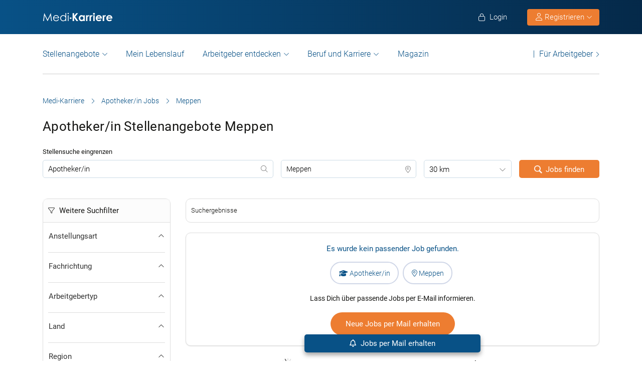

--- FILE ---
content_type: text/html; charset=UTF-8
request_url: https://www.medi-karriere.de/apotheker-jobs/meppen/
body_size: 26103
content:
<!DOCTYPE html>
<html xmlns="https://www.w3.org/1999/xhtml" xml:lang="de" lang="de" class="no-webp">
<head>
<meta charset="UTF-8"/>
<meta name="content­language" content="de"/>
<meta http-equiv="Content-Type" content="text/html; charset=utf-8"/>
<meta name="viewport" content="width=device-width, initial-scale=1"/>
<meta http-equiv="pragma" content="no-cache"/>
<script data-wpfc-render="false">function calcHeight(iframeElement){
var the_height=iframeElement.contentWindow.document.body.scrollHeight;
iframeElement.height=the_height + 20;
var iframeDiv=iframeElement.contentWindow.document.querySelectorAll("td>div");
for(var i=0; i < iframeDiv.length; i++){
iframeDiv[i].style.width="100%";
}
}</script>
<style>#CybotCookiebotDialogBodyButtonsWrapper .CybotCookiebotDialogBodyButton{font-size:13px !important;}
button#CybotCookiebotDialogBodyButtonDecline{display:none !important;}
.button_active button#CybotCookiebotDialogBodyButtonDecline{display:block !important;}
.CybotCookiebotDialogDetailBodyContentCookieTypeIntro.fade-in{opacity:1;transition:opacity 0.5s ease-in-out;}
.CybotCookiebotDialogDetailBodyContentCookieTypeIntro.fade-out{opacity:0;}
div#CybotCookiebotDialogHeader, a#CybotCookiebotDialogPoweredbyCybot, span.CybotCookiebotDialogDetailBulkConsentCount{display:none !important;}
#CybotCookiebotDialog{font-family:Roboto, sans-serif !important;font-weight:300;}
.CybotCookiebotDialogNavItemLink, div#CybotCookiebotDialogBodyContentText a{font-weight:400 !important;}
button#CybotCookiebotDialogBodyButtonDecline{border-color:#dddddd !important;}
button#CybotCookiebotDialogBodyLevelButtonCustomize, button#CybotCookiebotDialogBodyLevelButtonLevelOptinAllowallSelection, button#CybotCookiebotDialogBodyButtonDecline{font-weight:400 !important;color:#999 !important;border-width:1px !important;}
h2#CybotCookiebotDialogBodyContentTitle{font-weight:400 !important;font-size:18px;border-bottom:2px solid #085186;display:inline-block;}
#CybotCookiebotDialogNav .CybotCookiebotDialogNavItemLink.active{border:none !important;font-weight:400;}
#CybotCookiebotDialog p{font-family:Roboto, sans-serif !important;font-weight:300 !important;}
ul#CybotCookiebotDialogNavList li:last-child{display:none;}
.CybotCookiebotDialogContentWrapper #CybotCookiebotDialogFooter #CybotCookiebotDialogBodyButtonsWrapper{display:grid;grid-template-columns:1fr 1fr;width:60%;margin:0 auto;gap:10px;flex:none;}
.CybotCookiebotDialogContentWrapper #CybotCookiebotDialogFooter.button_active #CybotCookiebotDialogBodyButtonsWrapper{display:grid;grid-template-columns:1fr 1fr 1fr;width:100%;margin:0 auto;gap:10px;flex:none;}
#CybotCookiebotDialogFooter #CybotCookiebotDialogBodyLevelButtonCustomize .CybotCookiebotDialogArrow{border-color:#ed7d31 !important;font-weight:400;display:none !important;}
#CybotCookiebotDialogFooter #CybotCookiebotDialogBodyLevelButtonCustomize{background-color:#ffffff;border-color:#ed7d31 !important;color:#ed7d31 !important;font-weight:400;}
#CybotCookiebotDialogFooter .CybotCookiebotDialogBodyButton{background-color:#ffffff;border:2px solid #ed7d31 !important;color:#ed7d31 !important;padding:10px !important;}
#CybotCookiebotDialogFooter #CybotCookiebotDialogBodyLevelButtonLevelOptinAllowAll{color:#ffffff !important;font-weight:400;}
#CybotCookiebotDialogBodyContentText p{padding-bottom:10px;}
.chatboot_link{padding:15px !important;}
.chatboot_link a{font-size:13px !important;}
.chatboot_link .right_border{border-right:1px solid #d2d2d2;height:12px;position:relative;left:-3px;top:7px;}
.button_active .chatboot_link .right_border{left:10px;}
.CybotCookiebotDialogBodyButton{width:100% !important;}
.chatboot_link{display:grid;grid-template-columns:1fr 7px 1fr;width:360px;margin:0 auto !important;gap:30px;}
.button_active .chatboot_link{display:grid;grid-template-columns:1fr 7px 1fr;width:280px;margin:0 auto !important;gap:0px;text-align:center;}
.button_toggle .div_hide{font-size:14px;display:none;text-align:left;transition:color 0.5s ease, transform 0.5s ease;position:relative;left:23px;}
.button_toggle .active .div_hide{display:block}
.button_toggle span{position:relative;left:23px;}
ul.button_toggle li.active:before{transform:rotate(-45deg);top:9px}
ul.button_toggle li:before{border-style:solid;border-width:.15em .15em 0 0;content:"";display:inline-block;height:.5em;position:absolute;top:5px;transform:rotate(134deg);vertical-align:top;width:.5em;left:0;}
.button_toggle li{position:relative;cursor:pointer;list-style:none;}
div#CybotCookiebotDialogFooter.CybotCookiebotScrollContainer{display:block;}
div#CybotCookiebotDialogFooter.CybotCookiebotScrollContainer .CybotCookiebotScrollArea{height:auto;padding-bottom:0;}
@media screen and (min-width:1280px){
body #CybotCookiebotDialog #CybotCookiebotDialogBody .CybotCookiebotScrollContainer{max-height:54.5em;}
body #CybotCookiebotDialog{max-height:95vh;}
}
@media screen and (max-width:682px){
body .CybotCookiebotDialogContentWrapper #CybotCookiebotDialogFooter #CybotCookiebotDialogBodyButtonsWrapper{display:block;
width:100%;}
.CybotCookiebotDialogContentWrapper #CybotCookiebotDialogFooter.button_active #CybotCookiebotDialogBodyButtonsWrapper{width:100%;display:block;}
body .chatboot_link{grid-template-columns:1fr 0.2fr 1fr;width:100%;gap:20px;text-align:center;}
#CybotCookiebotDialogFooter .CybotCookiebotDialogBodyButton{margin-bottom:.5em !important;}
}</style>		
<title>Apotheker/in Jobs Meppen | Medi-Karriere </title><meta name="description" content="Apotheker/in Stellenangebote in Meppen. Täglich neue Apotheker/in Jobs in Meppen in der Jobbörse medi-karriere.de."/>		
<link rel="apple-touch-icon" sizes="57x57" href="https://www.medi-karriere.de/wp-content/themes/praktischArzt-theme/favicons/apple-icon-57x57.png?ver=1737714621">
<link rel="apple-touch-icon" sizes="60x60" href="https://www.medi-karriere.de/wp-content/themes/praktischArzt-theme/favicons/apple-icon-60x60.png?ver=1737714621">
<link rel="apple-touch-icon" sizes="72x72" href="https://www.medi-karriere.de/wp-content/themes/praktischArzt-theme/favicons/apple-icon-72x72.png?ver=1737714622">
<link rel="apple-touch-icon" sizes="76x76" href="https://www.medi-karriere.de/wp-content/themes/praktischArzt-theme/favicons/apple-icon-76x76.png?ver=1737714622">
<link rel="apple-touch-icon" sizes="114x114" href="https://www.medi-karriere.de/wp-content/themes/praktischArzt-theme/favicons/apple-icon-114x114.png?ver=1737714619">
<link rel="apple-touch-icon" sizes="120x120" href="https://www.medi-karriere.de/wp-content/themes/praktischArzt-theme/favicons/apple-icon-120x120.png?ver=1737714620">
<link rel="apple-touch-icon" sizes="144x144" href="https://www.medi-karriere.de/wp-content/themes/praktischArzt-theme/favicons/apple-icon-144x144.png?ver=1737714620">
<link rel="apple-touch-icon" sizes="152x152" href="https://www.medi-karriere.de/wp-content/themes/praktischArzt-theme/favicons/apple-icon-152x152.png?ver=1737714620">
<link rel="apple-touch-icon" sizes="180x180" href="https://www.medi-karriere.de/wp-content/themes/praktischArzt-theme/favicons/apple-icon-180x180.png?ver=1737714620">
<link rel="icon" type="image/png" sizes="192x192" href="https://www.medi-karriere.de/wp-content/themes/praktischArzt-theme/favicons/android-icon-192x192.png?ver=1737714617">
<link rel="icon" type="image/png" sizes="512x512" href="https://www.medi-karriere.de/wp-content/themes/praktischArzt-theme/favicons/android-icon-512x512.png?ver=1737714618">
<link rel="icon" type="image/png" sizes="32x32" href="https://www.medi-karriere.de/wp-content/themes/praktischArzt-theme/favicons/favicon-32x32.png?ver=1737714624">
<link rel="icon" type="image/png" sizes="96x96" href="https://www.medi-karriere.de/wp-content/themes/praktischArzt-theme/favicons/favicon-96x96.png?ver=1737714625">
<link rel="icon" type="image/png" sizes="16x16" href="https://www.medi-karriere.de/wp-content/themes/praktischArzt-theme/favicons/favicon-16x16.png?ver=1737714623">
<link rel="manifest" href="https://www.medi-karriere.de/wp-content/themes/praktischArzt-theme/favicons/manifest.json?ver=1737714626">
<meta name="msapplication-TileColor" content="#ffffff">
<meta name="msapplication-TileImage" content="https://www.medi-karriere.de/wp-content/themes/praktischArzt-theme/favicons/ms-icon-144x144.png?ver=1737714627">
<meta name="theme-color" content="#085186">
<meta name="apple-mobile-web-app-title" content="Medi-Karriere"> 
<link rel="shortcut icon" href="https://www.medi-karriere.de/wp-content/themes/praktischArzt-theme/favicons/favicon.ico?ver=1737714625" type="image/x-icon">
<link rel="icon" type="image/svg+xml" href="https://www.medi-karriere.de/wp-content/themes/praktischArzt-theme/favicons/favicon.svg?ver=1737714626">		
<style>@media(max-width:767.5px){
.logo img{padding:0;z-index:99;margin-top:15px !important;margin-bottom:16px;}
}</style>
<link rel="stylesheet" type="text/css" href="//www.medi-karriere.de/wp-content/cache/wpfc-minified/7c23uc40/fgmcs.css" media="all"/>
<noscript><link href="https://www.medi-karriere.de/wp-content/themes/praktischArzt-theme/css/fontawesome-pro-6.6.0-web/css/all.css?v=1736424072" rel="stylesheet" type="text/css"/></noscript>
<link rel="preconnect" href="https://www.medi-karriere.de" crossorigin>
<link rel="preload" href="https://www.medi-karriere.de/wp-content/themes/praktischArzt-theme/font/roboto/roboto-v30-latin-regular.woff2" as="font" type="font/woff2" crossorigin>
<link rel="preload" href="https://www.medi-karriere.de/wp-content/themes/praktischArzt-theme/font/roboto/roboto-v30-latin-500.woff2" as="font" type="font/woff2" crossorigin>
<link rel="preload" href="https://www.medi-karriere.de/wp-content/themes/praktischArzt-theme/font/roboto/roboto-v30-latin-700.woff2" as="font" type="font/woff2" crossorigin>
<style>@font-face{font-family:'Roboto';font-style:normal;font-weight:300;src:url(//www.medi-karriere.de/wp-content/themes/praktischArzt-theme/font/roboto/roboto-v30-latin-300.eot);src:local(''), url(//www.medi-karriere.de/wp-content/themes/praktischArzt-theme/font/roboto/roboto-v30-latin-300.eot?#iefix) format('embedded-opentype'), url(//www.medi-karriere.de/wp-content/themes/praktischArzt-theme/font/roboto/roboto-v30-latin-300.woff2) format('woff2'), url(//www.medi-karriere.de/wp-content/themes/praktischArzt-theme/font/roboto/fonts/roboto-v30-latin-300.woff) format('woff'), url(//www.medi-karriere.de/wp-content/themes/praktischArzt-theme/font/roboto/fonts/roboto-v30-latin-300.ttf) format('truetype'), url(//www.medi-karriere.de/wp-content/themes/praktischArzt-theme/font/roboto/fonts/roboto-v30-latin-300.svg#Roboto) format('svg');font-display:swap;}
@font-face{font-family:'Roboto';font-style:normal;font-weight:400;src:url(//www.medi-karriere.de/wp-content/themes/praktischArzt-theme/font/roboto/roboto-v30-latin-regular.eot);src:local(''), url(//www.medi-karriere.de/wp-content/themes/praktischArzt-theme/font/roboto/roboto-v30-latin-regular.eot?#iefix) format('embedded-opentype'), url(//www.medi-karriere.de/wp-content/themes/praktischArzt-theme/font/roboto/roboto-v30-latin-regular.woff2) format('woff2'), url(//www.medi-karriere.de/wp-content/themes/praktischArzt-theme/font/roboto/roboto-v30-latin-regular.woff) format('woff'), url(//www.medi-karriere.de/wp-content/themes/praktischArzt-theme/font/roboto/roboto-v30-latin-regular.ttf) format('truetype'), url(//www.medi-karriere.de/wp-content/themes/praktischArzt-theme/font/roboto/roboto-v30-latin-regular.svg#Roboto) format('svg');font-display:swap;}
@font-face{font-family:'Roboto';font-style:normal;font-weight:500;src:url(//www.medi-karriere.de/wp-content/themes/praktischArzt-theme/font/roboto/roboto-v30-latin-500.eot);src:local(''), url(//www.medi-karriere.de/wp-content/themes/praktischArzt-theme/font/roboto/roboto-v30-latin-500.eot?#iefix) format('embedded-opentype'), url(//www.medi-karriere.de/wp-content/themes/praktischArzt-theme/font/roboto/roboto-v30-latin-500.woff2) format('woff2'), url(//www.medi-karriere.de/wp-content/themes/praktischArzt-theme/font/roboto/roboto-v30-latin-500.woff) format('woff'), url(//www.medi-karriere.de/wp-content/themes/praktischArzt-theme/font/roboto/roboto-v30-latin-500.ttf) format('truetype'), url(//www.medi-karriere.de/wp-content/themes/praktischArzt-theme/font/roboto/roboto-v30-latin-500.svg#Roboto) format('svg');font-display:swap;}
@font-face{font-family:'Roboto';font-style:normal;font-weight:700;src:url(//www.medi-karriere.de/wp-content/themes/praktischArzt-theme/font/roboto/roboto-v30-latin-700.eot);src:local(''), url(//www.medi-karriere.de/wp-content/themes/praktischArzt-theme/font/roboto/roboto-v30-latin-700.eot?#iefix) format('embedded-opentype'), url(//www.medi-karriere.de/wp-content/themes/praktischArzt-theme/font/roboto/roboto-v30-latin-700.woff2) format('woff2'), url(//www.medi-karriere.de/wp-content/themes/praktischArzt-theme/font/roboto/roboto-v30-latin-700.woff) format('woff'), url(//www.medi-karriere.de/wp-content/themes/praktischArzt-theme/font/roboto/roboto-v30-latin-700.ttf) format('truetype'), url(//www.medi-karriere.de/wp-content/themes/praktischArzt-theme/font/roboto/roboto-v30-latin-700.svg#Roboto) format('svg');font-display:swap;}</style>
<noscript><link href="https://www.medi-karriere.de/wp-content/themes/praktischArzt-theme/font/roboto.css" rel="stylesheet" type="text/css"/></noscript>
<link rel="pingback" href="https://www.medi-karriere.de/xmlrpc.php"/>
<meta name='robots' content='index, follow, max-image-preview:large, max-snippet:-1, max-video-preview:-1'/>
<link rel="canonical" href="https://www.medi-karriere.de/apotheker-jobs/meppen/"/>
<meta property="og:locale" content="de_DE"/>
<meta property="og:type" content="article"/>
<meta property="og:title" content="Apotheker/in Jobs Meppen | Medi-Karriere"/>
<meta property="og:description" content="Apotheker/in Stellenangebote in Meppen. Täglich neue Apotheker/in Jobs in Meppen in der Jobbörse medi-karriere.de."/>
<meta property="og:url" content="https://www.medi-karriere.de/apotheker-jobs/meppen/"/>
<meta property="og:site_name" content="Medi-Karriere"/>
<meta property="og:image" content="https://www.medi-karriere.de/wp-content/uploads/2019/10/Medi-Karriere-logo-2019-white-w-blue-bg.jpg"/>
<meta property="og:image:width" content="350"/>
<meta property="og:image:height" content="75"/>
<meta property="og:image:type" content="image/jpeg"/>
<script type="application/ld+json" class="yoast-schema-graph">{"@context":"https://schema.org","@graph":[{"@type":"CollectionPage","@id":"https://www.medi-karriere.de/apotheker-jobs/meppen/#webpage","url":"https://www.medi-karriere.de/apotheker-jobs/meppen/","name":"Apotheker/in Jobs Meppen | Medi-Karriere","isPartOf":{"@id":"https://www.medi-karriere.de/#website"},"description":"Apotheker/in Stellenangebote in Meppen. Täglich neue Apotheker/in Jobs in Meppen in der Jobbörse medi-karriere.de. ","breadcrumb":{"@id":"https://www.medi-karriere.de/apotheker-jobs/meppen/#breadcrumb"},"inLanguage":"de"},{"@type":"BreadcrumbList","@id":"https://www.medi-karriere.de/apotheker-jobs/meppen/#breadcrumb","itemListElement":[{"@type":"ListItem","position":1,"name":"Medi-Karriere","item":"https://www.medi-karriere.de/"},{"@type":"ListItem","position":2,"name":"Apotheker/in Jobs","item":"https://www.medi-karriere.de/apotheker-jobs/"},{"@type":"ListItem","position":3,"name":"Meppen"}]},{"@type":"WebSite","@id":"https://www.medi-karriere.de/#website","url":"https://www.medi-karriere.de/","name":"Medi-Karriere","description":"Medi-Karriere | Die medizinische Jobbörse","publisher":{"@id":"https://www.medi-karriere.de/#organization"},"alternateName":"\"medi Karriere\", \"Medi Karriere\", \"medi-Karriere\", \"Medi-Karriere\"","potentialAction":[{"@type":"SearchAction","target":{"@type":"EntryPoint","urlTemplate":"https://www.medi-karriere.de/?s={search_term_string}"},"query-input":{"@type":"PropertyValueSpecification","valueRequired":true,"valueName":"search_term_string"}}],"inLanguage":"de"},{"@type":"Organization","@id":"https://www.medi-karriere.de/#organization","name":"Medi-Karriere","url":"https://www.medi-karriere.de/","logo":{"@type":"ImageObject","inLanguage":"de","@id":"https://www.medi-karriere.de/#/schema/logo/image/","url":"https://www.medi-karriere.de/wp-content/uploads/2019/10/Medi-Karriere-logo-2019-white-w-blue-bg.jpg","contentUrl":"https://www.medi-karriere.de/wp-content/uploads/2019/10/Medi-Karriere-logo-2019-white-w-blue-bg.jpg","width":350,"height":75,"caption":"Medi-Karriere"},"image":{"@id":"https://www.medi-karriere.de/#/schema/logo/image/"},"sameAs":["https://www.facebook.com/MediKarriere/","https://www.instagram.com/medi_karriere/"]}]}</script>
<style id='wp-img-auto-sizes-contain-inline-css'>img:is([sizes=auto i],[sizes^="auto," i]){contain-intrinsic-size:3000px 1500px}</style>
<style id='classic-theme-styles-inline-css'>.wp-block-button__link{color:#fff;background-color:#32373c;border-radius:9999px;box-shadow:none;text-decoration:none;padding:calc(.667em + 2px) calc(1.333em + 2px);font-size:1.125em}.wp-block-file__button{background:#32373c;color:#fff;text-decoration:none}</style>
<link rel="stylesheet" type="text/css" href="//www.medi-karriere.de/wp-content/cache/wpfc-minified/q658d24l/fgmct.css" media="all"/>
<link rel="https://api.w.org/" href="https://www.medi-karriere.de/wp-json/"/>
<link rel="next" href="https://www.medi-karriere.de/apotheker-jobs/meppen/2/"/>
<script type="application/ld+json">{"@context":"http://schema.org/","@type":"Organization","url":"https://www.medi-karriere.de","logo":"https://www.medi-karriere.de/wp-content/themes/praktischArzt-theme/img/Medi-Karriere-Blue-Logo.png"}</script><style></style>		
<input type="hidden" id="criteo_user_email" name="criteo_user_email" value="" /><input type="hidden" id="criteo_page_type" name="criteo_page_type" value="job_listing_page" />
<style id='global-styles-inline-css'>:root{--wp--preset--aspect-ratio--square:1;--wp--preset--aspect-ratio--4-3:4/3;--wp--preset--aspect-ratio--3-4:3/4;--wp--preset--aspect-ratio--3-2:3/2;--wp--preset--aspect-ratio--2-3:2/3;--wp--preset--aspect-ratio--16-9:16/9;--wp--preset--aspect-ratio--9-16:9/16;--wp--preset--color--black:#000000;--wp--preset--color--cyan-bluish-gray:#abb8c3;--wp--preset--color--white:#ffffff;--wp--preset--color--pale-pink:#f78da7;--wp--preset--color--vivid-red:#cf2e2e;--wp--preset--color--luminous-vivid-orange:#ff6900;--wp--preset--color--luminous-vivid-amber:#fcb900;--wp--preset--color--light-green-cyan:#7bdcb5;--wp--preset--color--vivid-green-cyan:#00d084;--wp--preset--color--pale-cyan-blue:#8ed1fc;--wp--preset--color--vivid-cyan-blue:#0693e3;--wp--preset--color--vivid-purple:#9b51e0;--wp--preset--gradient--vivid-cyan-blue-to-vivid-purple:linear-gradient(135deg,rgb(6,147,227) 0%,rgb(155,81,224) 100%);--wp--preset--gradient--light-green-cyan-to-vivid-green-cyan:linear-gradient(135deg,rgb(122,220,180) 0%,rgb(0,208,130) 100%);--wp--preset--gradient--luminous-vivid-amber-to-luminous-vivid-orange:linear-gradient(135deg,rgb(252,185,0) 0%,rgb(255,105,0) 100%);--wp--preset--gradient--luminous-vivid-orange-to-vivid-red:linear-gradient(135deg,rgb(255,105,0) 0%,rgb(207,46,46) 100%);--wp--preset--gradient--very-light-gray-to-cyan-bluish-gray:linear-gradient(135deg,rgb(238,238,238) 0%,rgb(169,184,195) 100%);--wp--preset--gradient--cool-to-warm-spectrum:linear-gradient(135deg,rgb(74,234,220) 0%,rgb(151,120,209) 20%,rgb(207,42,186) 40%,rgb(238,44,130) 60%,rgb(251,105,98) 80%,rgb(254,248,76) 100%);--wp--preset--gradient--blush-light-purple:linear-gradient(135deg,rgb(255,206,236) 0%,rgb(152,150,240) 100%);--wp--preset--gradient--blush-bordeaux:linear-gradient(135deg,rgb(254,205,165) 0%,rgb(254,45,45) 50%,rgb(107,0,62) 100%);--wp--preset--gradient--luminous-dusk:linear-gradient(135deg,rgb(255,203,112) 0%,rgb(199,81,192) 50%,rgb(65,88,208) 100%);--wp--preset--gradient--pale-ocean:linear-gradient(135deg,rgb(255,245,203) 0%,rgb(182,227,212) 50%,rgb(51,167,181) 100%);--wp--preset--gradient--electric-grass:linear-gradient(135deg,rgb(202,248,128) 0%,rgb(113,206,126) 100%);--wp--preset--gradient--midnight:linear-gradient(135deg,rgb(2,3,129) 0%,rgb(40,116,252) 100%);--wp--preset--font-size--small:13px;--wp--preset--font-size--medium:20px;--wp--preset--font-size--large:36px;--wp--preset--font-size--x-large:42px;--wp--preset--spacing--20:0.44rem;--wp--preset--spacing--30:0.67rem;--wp--preset--spacing--40:1rem;--wp--preset--spacing--50:1.5rem;--wp--preset--spacing--60:2.25rem;--wp--preset--spacing--70:3.38rem;--wp--preset--spacing--80:5.06rem;--wp--preset--shadow--natural:6px 6px 9px rgba(0, 0, 0, 0.2);--wp--preset--shadow--deep:12px 12px 50px rgba(0, 0, 0, 0.4);--wp--preset--shadow--sharp:6px 6px 0px rgba(0, 0, 0, 0.2);--wp--preset--shadow--outlined:6px 6px 0px -3px rgb(255, 255, 255), 6px 6px rgb(0, 0, 0);--wp--preset--shadow--crisp:6px 6px 0px rgb(0, 0, 0);}:where(.is-layout-flex){gap:0.5em;}:where(.is-layout-grid){gap:0.5em;}body .is-layout-flex{display:flex;}.is-layout-flex{flex-wrap:wrap;align-items:center;}.is-layout-flex > :is(*, div){margin:0;}body .is-layout-grid{display:grid;}.is-layout-grid > :is(*, div){margin:0;}:where(.wp-block-columns.is-layout-flex){gap:2em;}:where(.wp-block-columns.is-layout-grid){gap:2em;}:where(.wp-block-post-template.is-layout-flex){gap:1.25em;}:where(.wp-block-post-template.is-layout-grid){gap:1.25em;}.has-black-color{color:var(--wp--preset--color--black) !important;}.has-cyan-bluish-gray-color{color:var(--wp--preset--color--cyan-bluish-gray) !important;}.has-white-color{color:var(--wp--preset--color--white) !important;}.has-pale-pink-color{color:var(--wp--preset--color--pale-pink) !important;}.has-vivid-red-color{color:var(--wp--preset--color--vivid-red) !important;}.has-luminous-vivid-orange-color{color:var(--wp--preset--color--luminous-vivid-orange) !important;}.has-luminous-vivid-amber-color{color:var(--wp--preset--color--luminous-vivid-amber) !important;}.has-light-green-cyan-color{color:var(--wp--preset--color--light-green-cyan) !important;}.has-vivid-green-cyan-color{color:var(--wp--preset--color--vivid-green-cyan) !important;}.has-pale-cyan-blue-color{color:var(--wp--preset--color--pale-cyan-blue) !important;}.has-vivid-cyan-blue-color{color:var(--wp--preset--color--vivid-cyan-blue) !important;}.has-vivid-purple-color{color:var(--wp--preset--color--vivid-purple) !important;}.has-black-background-color{background-color:var(--wp--preset--color--black) !important;}.has-cyan-bluish-gray-background-color{background-color:var(--wp--preset--color--cyan-bluish-gray) !important;}.has-white-background-color{background-color:var(--wp--preset--color--white) !important;}.has-pale-pink-background-color{background-color:var(--wp--preset--color--pale-pink) !important;}.has-vivid-red-background-color{background-color:var(--wp--preset--color--vivid-red) !important;}.has-luminous-vivid-orange-background-color{background-color:var(--wp--preset--color--luminous-vivid-orange) !important;}.has-luminous-vivid-amber-background-color{background-color:var(--wp--preset--color--luminous-vivid-amber) !important;}.has-light-green-cyan-background-color{background-color:var(--wp--preset--color--light-green-cyan) !important;}.has-vivid-green-cyan-background-color{background-color:var(--wp--preset--color--vivid-green-cyan) !important;}.has-pale-cyan-blue-background-color{background-color:var(--wp--preset--color--pale-cyan-blue) !important;}.has-vivid-cyan-blue-background-color{background-color:var(--wp--preset--color--vivid-cyan-blue) !important;}.has-vivid-purple-background-color{background-color:var(--wp--preset--color--vivid-purple) !important;}.has-black-border-color{border-color:var(--wp--preset--color--black) !important;}.has-cyan-bluish-gray-border-color{border-color:var(--wp--preset--color--cyan-bluish-gray) !important;}.has-white-border-color{border-color:var(--wp--preset--color--white) !important;}.has-pale-pink-border-color{border-color:var(--wp--preset--color--pale-pink) !important;}.has-vivid-red-border-color{border-color:var(--wp--preset--color--vivid-red) !important;}.has-luminous-vivid-orange-border-color{border-color:var(--wp--preset--color--luminous-vivid-orange) !important;}.has-luminous-vivid-amber-border-color{border-color:var(--wp--preset--color--luminous-vivid-amber) !important;}.has-light-green-cyan-border-color{border-color:var(--wp--preset--color--light-green-cyan) !important;}.has-vivid-green-cyan-border-color{border-color:var(--wp--preset--color--vivid-green-cyan) !important;}.has-pale-cyan-blue-border-color{border-color:var(--wp--preset--color--pale-cyan-blue) !important;}.has-vivid-cyan-blue-border-color{border-color:var(--wp--preset--color--vivid-cyan-blue) !important;}.has-vivid-purple-border-color{border-color:var(--wp--preset--color--vivid-purple) !important;}.has-vivid-cyan-blue-to-vivid-purple-gradient-background{background:var(--wp--preset--gradient--vivid-cyan-blue-to-vivid-purple) !important;}.has-light-green-cyan-to-vivid-green-cyan-gradient-background{background:var(--wp--preset--gradient--light-green-cyan-to-vivid-green-cyan) !important;}.has-luminous-vivid-amber-to-luminous-vivid-orange-gradient-background{background:var(--wp--preset--gradient--luminous-vivid-amber-to-luminous-vivid-orange) !important;}.has-luminous-vivid-orange-to-vivid-red-gradient-background{background:var(--wp--preset--gradient--luminous-vivid-orange-to-vivid-red) !important;}.has-very-light-gray-to-cyan-bluish-gray-gradient-background{background:var(--wp--preset--gradient--very-light-gray-to-cyan-bluish-gray) !important;}.has-cool-to-warm-spectrum-gradient-background{background:var(--wp--preset--gradient--cool-to-warm-spectrum) !important;}.has-blush-light-purple-gradient-background{background:var(--wp--preset--gradient--blush-light-purple) !important;}.has-blush-bordeaux-gradient-background{background:var(--wp--preset--gradient--blush-bordeaux) !important;}.has-luminous-dusk-gradient-background{background:var(--wp--preset--gradient--luminous-dusk) !important;}.has-pale-ocean-gradient-background{background:var(--wp--preset--gradient--pale-ocean) !important;}.has-electric-grass-gradient-background{background:var(--wp--preset--gradient--electric-grass) !important;}.has-midnight-gradient-background{background:var(--wp--preset--gradient--midnight) !important;}.has-small-font-size{font-size:var(--wp--preset--font-size--small) !important;}.has-medium-font-size{font-size:var(--wp--preset--font-size--medium) !important;}.has-large-font-size{font-size:var(--wp--preset--font-size--large) !important;}.has-x-large-font-size{font-size:var(--wp--preset--font-size--x-large) !important;}</style>
</head>
<body class="archive tax-job_type term-apotheker-jobs term-31107 wp-theme-jobengine wp-child-theme-praktischArzt-theme two-column right-sidebar">
<noscript>
<a href="https://www.clickcease.com" rel="nofollow">
<img src="https://monitor.clickcease.com" alt="ClickCease"/>
</a>
</noscript>
<header class="header"> <div class="new_header">
<div class="container">
<div class="logo"> <a href="https://www.medi-karriere.de" class="navbar-brand"> <img src="https://www.medi-karriere.de/wp-content/themes/praktischArzt-theme/img/Medi-Karriere-Logo.svg?ver=1737973054" alt="/www.medi-karriere.de" width="140px" height="26px"/> </a></div><ul class="nav navbar-nav navbar-right" id="new_header_menu_right">
<li class="mobile_login"> <span href="javascript:void(0)" data-redirect-url="/bewerber-dashboard/" onclick="return pal.openLoginRegister(this);" id="jobseeker_Bewerber_login"> <div class="anmelden"> <i class="fa fa-light fa-lock"></i> Login</div></span> </li>
<li class="mobile_register">
<div class="register_btn_header">  <button class="btn btn-primary dropdown-toggle" type="button" data-toggle="dropdown" aria-expanded="false"><i class="fal fa-user"></i> Registrieren <i aria-hidden="true" class="fa fa-light fa-chevron-down" id="chevronIcon_up_down"></i> </button> <ul class="dropdown-menu"> <li><span data-redirect-url="/bewerber-dashboard/" onclick="return pal.openLoginRegisterJS(this);"> Bewerber </span></li> <li><span data-redirect-url="/dashboard/" onclick="return pal.openLoginRegisterCO(this);"> Arbeitgeber </span> </li> </ul></div></li>
</ul></div></div><div class="navbar navbar-light navbar-expand-md">
<div class="container">
<div class="logo mobile_logo"> <a href="https://www.medi-karriere.de" class="navbar-brand"> <img src="https://www.medi-karriere.de/wp-content/themes/praktischArzt-theme/img/Medi-Karriere-Logo.svg" alt="Medi-Karriere" width="160px" height="29px"/> </a></div><div> <a href="javascript:void(0)" data-redirect-url="/bewerber-dashboard/" onclick="return pal.openLoginRegister(this);" title="Anmelden" class="menu_icon_login"> <i class="fa fa-light fa-user"></i> </a> <button type="button" class="navbar-toggler" id="navbar_toggler_btn" data-toggle="collapse" data-target=".navbar-collapse" aria-label="mobile bar"> <i class="fa fa-light fa-bars"></i> </button></div><div class="navbar-collapse collapse">
<ul class="nav navbar-nav navbar-right mobile_login_register" id="new_header_menu_right">
<li class="mobile_login"> <span href="javascript:void(0)" data-redirect-url="/bewerber-dashboard/" onclick="return pal.openLoginRegister(this);" id="jobseeker_Bewerber_login"> <div class="anmelden"> <i class="fa fa-light fa-lock"></i> Login</div></span> </li>
<li class="mobile_register"> <div class="register_btn_header">    <span href="javascript:void(0)" data-redirect-url="/bewerber-dashboard/" onclick="return pal.openLoginRegisterJS(this);"><i class="fa fa-light fa-user"></i> Bewerber Registrierung</span>  <span href="javascript:void(0)" data-redirect-url="/dashboard/" onclick="return pal.openLoginRegisterCO(this);"><i class="fa fa-light fa-user"></i> Arbeitgeber Registrierung</span></div></li>
</ul>
<ul class="nav navbar-nav nav_left_menu 2" id="secondary_header_jobseeker_login">
<li class="dropdown menu-large nav-item">
<a href="#" class="dropdown-toggle nav-link" data-toggle="dropdown" id="Stellenangebote">Stellenangebote</a>
<ul class="dropdown-menu megamenu" aria-labelledby="Stellenangebote">
<li class="dropdown-item">
<div class="container">
<div class="row">
<div class="col-md-3 col-lg-3"><span>Stellenangebote</span></div><div class="col-md-9 col-lg-9"> <ul class="row"> <li class="col-md-4 col-lg-3"><a class="nav-link" href="https://www.medi-karriere.de/arzt-jobs/" class="title">Arzt</a></li> <li class="col-md-4 col-lg-3"><a class="nav-link" href="https://www.medi-karriere.de/krankenpflege-jobs/" class="title">Krankenpflege</a></li> <li class="col-md-4 col-lg-3"><a class="nav-link" href="https://www.medi-karriere.de/altenpflege-jobs/" class="title">Altenpflege</a></li> <li class="col-md-4 col-lg-3"><a class="nav-link" href="https://www.medi-karriere.de/mfa-jobs/" class="title">Medizinische Fachangestellte</a></li> <li class="col-md-4 col-lg-3"><a class="nav-link" href="https://www.medi-karriere.de/therapie-jobs/" class="title">Therapie</a></li> <li class="col-md-4 col-lg-3"><a class="nav-link" href="https://www.medi-karriere.de/rettungsdienst-jobs/" class="title">Rettungsdienst</a></li> <li class="col-md-4 col-lg-3"><a class="nav-link" href="https://www.medi-karriere.de/mta-jobs/" class="title">Medizinische Berufe</a></li> <li class="col-md-4 col-lg-3"><a class="nav-link" href="https://www.medi-karriere.de/verwaltung-jobs/" class="title">Verwaltung</a></li> </ul></div></div></div></li>
</ul>
</li>
<li class="menu-large nav-item"> <a href="javascript:void(0)" class="dropdown-toggle nav-link" data-toggle="dropdown" data-redirect-url="/lebenslauf/" onclick="return pal.openLoginRegister(this);" id="Mein Lebenslauf">Mein Lebenslauf</a> </li>
<li class="dropdown menu-large nav-item">
<a href="#" class="dropdown-toggle nav-link" data-toggle="dropdown" id="Arbeitgeber entdecken">Arbeitgeber entdecken</a>
<ul class="dropdown-menu megamenu" aria-labelledby="Arbeitgeber entdecken">
<li class="dropdown-item">
<div class="container">
<div class="row">
<div class="col-md-3 col-lg-3"><span>Arbeitgeber entdecken</span></div><div class="col-md-9 col-lg-9"> <ul class="row"> <li class="col-md-3 col-lg-3"><a class="nav-link" href="https://www.medi-karriere.de/arbeitgeber-liste/" class="title">Alle Arbeitgeber</a></li> <li class="col-md-3 col-lg-3"><a class="nav-link" href="https://www.medi-karriere.de/kliniken/" class="title">Kliniken</a></li> <li class="col-md-3 col-lg-3 dsk_menu"><a class="nav-link" href="https://www.medi-karriere.de/pflegeeinrichtung/" class="title">Pflegeeinrichtungen</a></li> <li class="col-md-3 col-lg-3 dsk_menu"><a class="nav-link" href="https://www.medi-karriere.de/oed/" class="title">Öffentlicher Dienst</a></li> <li class="col-md-3 col-lg-3"><a class="nav-link" href="https://www.medi-karriere.de/unternehmen/" class="title">Unternehmen</a></li> <li class="col-md-3 col-lg-3"><a class="nav-link" href="https://www.medi-karriere.de/praxen/" class="title">Arztpraxen und MVZ</a></li> <li class="col-md-3 col-lg-3 mob_menu"><a class="nav-link" href="https://www.medi-karriere.de/sdv/" class="title">Soziale Dienste / Verbände</a></li> <li class="col-md-3 col-lg-3 mob_menu"><a class="nav-link" href="https://www.medi-karriere.de/oed/" class="title">Öffentlicher Dienst</a></li> <li class="col-md-3 col-lg-3 mob_menu"><a class="nav-link" href="https://www.medi-karriere.de/pflegeeinrichtung/" class="title">Pflegeeinrichtungen</a></li> <li class="col-md-3 col-lg-3 dsk_menu"><a class="nav-link" href="https://www.medi-karriere.de/sdv/" class="title">Soziale Dienste / Verbände</a></li> </ul></div></div></div></li>
</ul>
</li>
<li class="dropdown menu-large nav-item">
<a href="#" class="dropdown-toggle nav-link" data-toggle="dropdown" id="Beruf und Karriere">Beruf und Karriere</a>
<ul class="dropdown-menu megamenu" aria-labelledby="Beruf und Karriere">
<li class="dropdown-item">
<div class="container">
<div class="row">
<div class="col-md-3 col-lg-3"><span>Beruf und Karriere</span></div><div class="col-md-9 col-lg-9"> <ul class="row"> <li class="col-md-4 col-lg-4"><a class="nav-link" href="https://www.medi-karriere.de/berufsfelder/" class="title">Berufsfelder</a></li> <li class="col-md-4 col-lg-4"><a class="nav-link" href="https://www.medi-karriere.de/medizinische-berufe/" class="title">Ausbildung & Berufe</a></li> <li class="col-md-4 col-lg-4"><a class="nav-link" href="https://www.medi-karriere.de/weiterbildung/" class="title">Weiterbildung</a></li> <li class="col-md-4 col-lg-4"><a class="nav-link" href="https://www.medi-karriere.de/gehalt/" class="title">Gehalt</a></li> <li class="col-md-4 col-lg-4"><a class="nav-link" href="https://www.medi-karriere.de/bewerbung/" class="title">Bewerbung</a></li> <li class="col-md-4 col-lg-4"><a class="nav-link" href="https://www.medi-karriere.de/wiki/" class="title">Lexikon</a></li> </ul></div></div></div></li>
</ul>
</li>
<li class="menu-large nav-item"> <a href="https://www.medi-karriere.de/magazin/" class="dropdown-toggle nav-link" id="Magazin">Magazin</a> </li>
</ul>
<ul class="nav navbar-nav nav_left_menu new_header_right_menu">
<li class="dropdown menu-large nav-item" id="secondary_header_employer_login_heading1"> <i class="fa fa-light fa-pipe"></i><a href="/arbeitgeber/" class="dropdown-toggle nav-link" id="Für Arbeitgeber">Für Arbeitgeber</a> </li>
</ul></div></div></div></header>
<div class="inner_layer"></div><div class="mobile_bg_layer"></div><div class="container-fluid bg_col_sec">
<div class="container">
<div class="row" id="body_container">
<div class="col-md-12 col-sm-12 col-xs-12">
<div class="clearfix content-block" id="wrapper">
<div class="full-column- clearfix" id="job_list_container">
<div class="content-block">
<div class="breadcrumb_new"><p id="breadcrumbs"><span><span><a href="https://www.medi-karriere.de/">Medi-Karriere</a></span> <i class="fa-solid fa-chevron-right"></i> <span><a href="https://www.medi-karriere.de/apotheker-jobs/">Apotheker/in Jobs</a></span> <i class="fa-solid fa-chevron-right"></i> <span class="breadcrumb_last" aria-current="page">Meppen</span></span></p></div></div></div><div class="row">
<div class="search-opt-in-box top-box-gap"> 
<div class="col-md-12 col-sm-12 col-12">
<div class="title_seoarchive clearfix"><h1>Apotheker/in Stellenangebote Meppen</h1></div></div><div class="clearfix header-filter" id="header-filter">
<div class="col-md-12 col-sm-12 col-12 archive_title_small desktop_show">Stellensuche eingrenzen</div><div class="f-left-all">
<input type="hidden" name="action_filter" id="action_filter" value="archive_job" />
<div class="col-md-5 col-sm-12 col-12 padd-r-0">
<div class="location"> <input type="text" name="search_term" id="search_term" class="search-box job-searchbox input-search-box" placeholder="Stichwort, Jobtitel oder Unternehmen" value="Apotheker/in" autocomplete="off" />   <i class="fa-light fa-search" aria-hidden="true"></i></div></div><div class="col-md-3 col-sm-8 col-8 padd-r-0 mobile-padd-r-0">
<div class="location">
<input type="text" name="job_location" id="job_location" class="search-box job-searchbox input-search-box" placeholder="Ort / Postleitzahl" value="Meppen" autocomplete="off" />
<div class="custom-autocomplete-container"></div><i class="fa fa-light fa-location-dot" style="position: absolute;right: 11px;top: 12px;color: #7b7b7b;font-size: 14px;background: #fff;"></i></div></div><div class="col-md-2 col-sm-4 col-4 ddl_icon padd-r-0">									
<input type="hidden" name="job_radius" id="job_radius" value="30">
<div class="dropdown hierarchy-select" id="example2">
<button type="button" class="btn btn-secondary dropdown-toggle" id="example-two-button2" data-toggle="dropdown" aria-haspopup="true" aria-expanded="false" value="30">30 km											</button>
<div class="dropdown-menu" aria-labelledby="example-two-button2">
<div class="hs-menu-inner"> <li><a class="dropdown-item" href="#" class="sub_cat_class" data-value="5">5 km</a></li><li><a class="dropdown-item" href="#" class="sub_cat_class" data-value="10">10 km</a></li><li class="active"><a class="dropdown-item" href="#" class="sub_cat_class" data-value="30">30 km</a></li><li><a class="dropdown-item" href="#" class="sub_cat_class" data-value="50">50 km</a></li><li><a class="dropdown-item" href="#" class="sub_cat_class" data-value="100">100 km</a></li><li><a class="dropdown-item" href="#" class="sub_cat_class" data-value="200">200 km</a></li></div></div></div></div><div class="col-md-2 col-sm-12 col-12">
<div class="btn-select"> <button id="jobs_finder_arch" type="submit" class="bg-btn-hyperlink finden-jobs"><img src="https://www.medi-karriere.de/wp-content/themes/praktischArzt-theme/img/icon_job_finder.png" class="img-fluid jon_finder" width="16px" height="16px" alt="icon_job_finder">Jobs finden</button></div></div><div class="col-md-12 col-sm-12 col-12"> <button type="submit" class="job_perametter_advance_filter"><i class="fas fa-sliders-h"></i> Mehr Suchfilter</button></div><label for="job_location" id="label_job_location">.</label></div></div></div></div><script type="application/json" id="main_search_args">{"search_term":"Apotheker\/in","job_location":"meppen","radius":30}</script>
<div class="row">
<div class="col-lg-3 sidebar_layout_default">
<div id="sidebar_filter" class="sidebar_filter">
<h3 class="suchfilter"><i class="fal fa-filter"></i> Weitere Suchfilter</h3>
<hr>
<div class="bs-example">
<ul class="accordion" id="accordionExample1">
<li class="card"> <div class="card-header" id="headingOne"> <h5 class="mb-0" itemprop="name"> <button type="button" class="btn btn-link" data-toggle="collapse" data-target="#collapseOne" aria-expanded="true">Anstellungsart <i aria-hidden="true" class="fal fa-angle-down"></i></button><br> </h5></div><div id="collapseOne" class="show" aria-labelledby="headingOne" data-parent="#accordionExample1"> <div class="card-body"></div></div></li>
</ul>
<ul class="accordion" id="accordionExample11">
<li class="card"> <div class="card-header" id="headingfive"> <h5 class="mb-0" itemprop="name"> <button type="button" class="btn btn-link" data-toggle="collapse" data-target="#collapseOnes" aria-expanded="true">Fachrichtung <i aria-hidden="true" class="fal fa-angle-down"></i></button><br> </h5></div><div id="collapseOnes" class="show" aria-labelledby="headingfive" data-parent="#accordionExample11"> <div class="card-body"></div></div></li>
</ul> 
<ul class="accordion" id="accordionExample2">
<li class="card"> <div class="card-header" id="headingTwo"> <h5 class="mb-0" itemprop="name"> <button type="button" class="btn btn-link" data-toggle="collapse" data-target="#collapseTwo" aria-expanded="true">Arbeitgebertyp <i class="fal fa-angle-down" aria-hidden="true"></i></button><br> </h5></div><div id="collapseTwo" class="show" aria-labelledby="headingTwo" data-parent="#accordionExample2"> <div class="card-body"></div></div></li>
</ul>
<ul class="accordion" id="accordionExample3">
<li class="card"> <div class="card-header" id="headingThree"> <h5 class="mb-0" itemprop="name"> <button type="button" class="btn btn-link" data-toggle="collapse" data-target="#collapseThree" aria-expanded="true">Land <i class="fal fa-angle-down" aria-hidden="true"></i></button><br> </h5></div><div id="collapseThree" class="show" aria-labelledby="headingThree" data-parent="#accordionExample3"> <div class="card-body"></div></div></li>
</ul>
<ul class="accordion" id="accordionExample4">
<li class="card"> <div class="card-header" id="headingFour"> <h5 class="mb-0" itemprop="name"> <button type="button" class="btn btn-link" data-toggle="collapse" data-target="#collapseFour" aria-expanded="true">Region <i class="fal fa-angle-down" aria-hidden="true"></i></button><br> </h5></div><div id="collapseFour" class="show" aria-labelledby="headingFour" data-parent="#accordionExample4"> <div class="card-body"></div></div></li>
</ul></div></div><div class="sidebar_filter jobmail_bg job_alert_mail_frame" id="job_menu_section"> <h4 class="suchfilter"><i class="fa fa-list" aria-hidden="true"></i> Mehr zu Apotheker/in </h4> <hr> <p class="job_alert_des">Mehr Infos zum Beruf Apotheker/in finden Sie folgend.</p><ul class="job_link_section"><li><a href="https://www.medi-karriere.de/medizinische-berufe/apotheker/">Ausbildung</a></li><li><a href="https://www.medi-karriere.de/medizinische-berufe/apotheker-gehalt/">Gehalt</a></li><li><a href="https://www.medi-karriere.de/bewerbung/bewerbung-apotheker/">Bewerbung</a></li></ul></div></div><div class="col-lg-9">
<div class="row">
<div class="col-md-12 col-sm-12 col-xs-12">									
<div class="pagination top empty_list"><span class="fpage-head-pagination">Suchergebnisse</span></div></div><div class="col-md-12 col-sm-12 col-xs-12">
<div id="latest_jobs_container" class="border-none sidebar_layout_default">
<div class="top_job_listing">
<div align="center"><div class="not_found_heading">Es wurde kein passender Job gefunden.</div><div class="selected_option"><span><i class="fas fa-graduation-cap"></i> Apotheker/in</span> <span><i class="fal fa-map-marker-alt"></i> Meppen</span></div><div class="not_fount_txt">Lass Dich über passende Jobs per E-Mail informieren.</div><div class="newjob_btn" id="job_alert_fancybox_btn_not_fount_job">Neue Jobs per Mail erhalten</div></div><script type="application/json" id="ids">[]</script>
<span id="ajax-loader" style="padding: 15px 0px; font-weight: 500; line-height: 26px; font-size: 15px; display: block; text-align: center;"><img src="https://www.medi-karriere.de/wp-content/themes/praktischArzt-theme/img/ajax-loader.gif" style="margin-top: -2px;"> Wir suchen weitere Jobs, die Dich auch interessieren könnten.</span></div></div></div></div><div class="p_bottom"></div><div class="sidebar_filter jobmail_bg job_alert_mail_frame_tab" id="job_alert_mail_frame">
<h4 class="suchfilter"><i class="fal fa-bell"></i> Jobs per Mail erhalten</h4>
<hr>
<p class="job_alert_des">Erhalten Sie die neuesten Jobs für diese Suchanfrage kostenlos via E-mail.</p>
<div class="selected_options"> <span><i class="fas fa-graduation-cap"></i> <text>Apotheker/in</text></span> <span><i class="fal fa-map-marker-alt"></i> <text>Meppen</text></span></div><form id="jobalerttab" method="POST">
<input name="job_alert_base_url" type="hidden" value="https://www.medi-karriere.de/apotheker-jobs/meppen"/>
<input name="job_alert_search_term" type="hidden" value="Apotheker/in"/>
<input name="job_alert_location" type="hidden"  value="meppen"/>
<input name="job_alert_radius" type="hidden" value="30"/>
<label for="email">E-Mail</label>
<input type="email" id="job_alert_email" name="job_alert_email" class="job_alert_email" aria-label="job_alert_email" />
<input type="submit" value="Aktivieren" class="job_alert_email_btn" onclick="trackJobAlertClicks('JobAlertClicks', 'Click', 'https://www.medi-karriere.de/apotheker-jobs/meppen/');" />	
</form>
<p class="job_alert_t_and_c">
Es gelten unsere <a target="_blank" href="https://www.medi-karriere.de/agb/">AGB</a> und <a target="_blank" href="https://www.medi-karriere.de/datenschutz/">Datenschutzerklärung</a>. Abmeldung jederzeit möglich.
</p></div><div class="activate-job-alert" id="activate-job-alert-fancybox">
<div class="row">
<div class="col-md-12 col-sm-12 col-xs-12"> <h3>Bestätigen Sie Ihre E-Mail-Adresse</h3> <p>Wir haben eine E-Mail an <span class="email_blue">User-E-Mail</span> gesendet, um sicherzustellen, dass diese richtig ist.</p> <p>Bitte aktivieren Sie Ihren Job Alert, um passende Jobs per Mail zu erhalten.</p> <p>Falls Sie keine Mail erhalten haben, prüfen Sie bitte Ihren Spam-Ordner.</p> <a id="to-email-inbox" class="to-email-inbox" target="_blank" href="javascript:void(0);">Zu Ihrem E-Mail Postfach</a></div></div></div><div class="activate-job-alert-btn sticky" id="activate-job-alert-fancybox-btn"> <button><i class="fa fa-bell" aria-hidden="true"></i> Jobs per Mail erhalten</button></div><div class="activate-job-alert-btn sticky" id="activate-job-alert-fancybox-btn-desktop"> <button><i class="fa fa-bell"></i> Jobs per Mail erhalten</button></div><div id="job_menu_section_mob">
<div class="sidebar_filter jobmail_bg job_alert_mail_frame" id="job_menu_section"> <h4 class="suchfilter"><i class="fa fa-list" aria-hidden="true"></i> Mehr zu Apotheker/in </h4> <hr> <p class="job_alert_des">Mehr Infos zum Beruf Apotheker/in finden Sie folgend.</p><ul class="job_link_section"><li><a href="https://www.medi-karriere.de/medizinische-berufe/apotheker/">Ausbildung</a></li><li><a href="https://www.medi-karriere.de/medizinische-berufe/apotheker-gehalt/">Gehalt</a></li><li><a href="https://www.medi-karriere.de/bewerbung/bewerbung-apotheker/">Bewerbung</a></li></ul></div></div></div></div></div></div></div></div></div><div class="container-fluid arzt_job_nach_section_a3_list 4">
<div class="container arzt_job_nach_section">
<div class="col-md-12 col-sm-12 col-xs-12">				
<div class="row">
<div class="col-md-6 col-sm-12 col-12 arzt_job_nach">
<h2>Apotheker/in Jobs nach Stadt</h2>				<div id="collapseOne" class="show" aria-labelledby="headingOne" data-parent="#accordionExample1">
<div class="card-body">
<ul>
<li id=""><i class="fal fa-angle-right"></i> <a href="https://www.medi-karriere.de/apotheker-jobs/berlin/">Berlin (12)</a></li><li id=""><i class="fal fa-angle-right"></i> <a href="https://www.medi-karriere.de/apotheker-jobs/muenchen/">München (8)</a></li><li id=""><i class="fal fa-angle-right"></i> <a href="https://www.medi-karriere.de/apotheker-jobs/frankfurt/">Frankfurt (7)</a></li><li id=""><i class="fal fa-angle-right"></i> <a href="https://www.medi-karriere.de/apotheker-jobs/bochum/">Bochum (6)</a></li><li id=""><i class="fal fa-angle-right"></i> <a href="https://www.medi-karriere.de/apotheker-jobs/dortmund/">Dortmund (6)</a></li><li id=""><i class="fal fa-angle-right"></i> <a href="https://www.medi-karriere.de/apotheker-jobs/wiesbaden/">Wiesbaden (6)</a></li><div id="collapse_One" class="collapse" aria-labelledby="headingOne" data-parent="#accordionExample1"><li id=""><i class="fal fa-angle-right"></i> <a href="https://www.medi-karriere.de/apotheker-jobs/mainz/">Mainz (6)</a></li><li id=""><i class="fal fa-angle-right"></i> <a href="https://www.medi-karriere.de/apotheker-jobs/wuppertal/">Wuppertal (5)</a></li><li id=""><i class="fal fa-angle-right"></i> <a href="https://www.medi-karriere.de/apotheker-jobs/bonn/">Bonn (5)</a></li><li id=""><i class="fal fa-angle-right"></i> <a href="https://www.medi-karriere.de/apotheker-jobs/essen/">Essen (5)</a></li><li id=""><i class="fal fa-angle-right"></i> <a href="https://www.medi-karriere.de/apotheker-jobs/grevenbroich/">Grevenbroich (4)</a></li><li id=""><i class="fal fa-angle-right"></i> <a href="https://www.medi-karriere.de/apotheker-jobs/duisburg/">Duisburg (4)</a></li><li id=""><i class="fal fa-angle-right"></i> <a href="https://www.medi-karriere.de/apotheker-jobs/koeln/">Köln (4)</a></li><li id=""><i class="fal fa-angle-right"></i> <a href="https://www.medi-karriere.de/apotheker-jobs/nuernberg/">Nürnberg (4)</a></li><li id=""><i class="fal fa-angle-right"></i> <a href="https://www.medi-karriere.de/apotheker-jobs/karlsruhe/">Karlsruhe (3)</a></li><li id=""><i class="fal fa-angle-right"></i> <a href="https://www.medi-karriere.de/apotheker-jobs/neumarkt-in-der-oberpfalz/">Neumarkt in der Oberpfalz (3)</a></li><li id=""><i class="fal fa-angle-right"></i> <a href="https://www.medi-karriere.de/apotheker-jobs/backnang/">Backnang (3)</a></li><li id=""><i class="fal fa-angle-right"></i> <a href="https://www.medi-karriere.de/apotheker-jobs/stuttgart/">Stuttgart (3)</a></li><li id=""><i class="fal fa-angle-right"></i> <a href="https://www.medi-karriere.de/apotheker-jobs/dresden/">Dresden (3)</a></li><li id=""><i class="fal fa-angle-right"></i> <a href="https://www.medi-karriere.de/apotheker-jobs/duesseldorf/">Düsseldorf (3)</a></li><li id=""><i class="fal fa-angle-right"></i> <a href="https://www.medi-karriere.de/apotheker-jobs/mannheim/">Mannheim (3)</a></li><li id=""><i class="fal fa-angle-right"></i> <a href="https://www.medi-karriere.de/apotheker-jobs/moenchengladbach/">Mönchengladbach (2)</a></li><li id=""><i class="fal fa-angle-right"></i> <a href="https://www.medi-karriere.de/apotheker-jobs/muenster/">Münster (2)</a></li><li id=""><i class="fal fa-angle-right"></i> <a href="https://www.medi-karriere.de/apotheker-jobs/freiburg/">Freiburg (2)</a></li><li id=""><i class="fal fa-angle-right"></i> <a href="https://www.medi-karriere.de/apotheker-jobs/hamburg/">Hamburg (2)</a></li><li id=""><i class="fal fa-angle-right"></i> <a href="https://www.medi-karriere.de/apotheker-jobs/bremen/">Bremen (2)</a></li><li id=""><i class="fal fa-angle-right"></i> <a href="https://www.medi-karriere.de/apotheker-jobs/heidelberg/">Heidelberg (2)</a></li><li id=""><i class="fal fa-angle-right"></i> <a href="https://www.medi-karriere.de/apotheker-jobs/bielefeld/">Bielefeld (1)</a></li><li id=""><i class="fal fa-angle-right"></i> <a href="https://www.medi-karriere.de/apotheker-jobs/aachen/">Aachen (1)</a></li><li id=""><i class="fal fa-angle-right"></i> <a href="https://www.medi-karriere.de/apotheker-jobs/saarbruecken/">Saarbrücken (1)</a></li><li id=""><i class="fal fa-angle-right"></i> <a href="https://www.medi-karriere.de/apotheker-jobs/hannover/">Hannover (1)</a></li><li id=""><i class="fal fa-angle-right"></i> <a href="https://www.medi-karriere.de/apotheker-jobs/augsburg/">Augsburg (0)</a></li><li id=""><i class="fal fa-angle-right"></i> <a href="https://www.medi-karriere.de/apotheker-jobs/leipzig/">Leipzig (0)</a></li></div></ul>					
<button id="collapseOne_down" type="button" class="btn btn-link" data-toggle="collapse" data-target="#collapse_One" aria-expanded="false"> mehr <i class="fal fa-chevron-double-right"></i></button>
<button id="collapseOne_up" type="button" class="btn btn-link" data-toggle="collapse" data-target="#collapse_One" aria-expanded="false" style="display: none;"> <i class="fal fa-chevron-double-left"></i> weniger </button></div></div></div><div class="col-md-5 col-sm-12 col-12 arzt_job_nach">
<h2>Apotheker/in Jobs nach Bundesland</h2> 
<div id="collapseTwo" class="show" aria-labelledby="headingTwo" data-parent="#accordionExample2">
<div class="card-body">
<ul>
<li><i class="fal fa-angle-right"></i> <a id="" href="https://www.medi-karriere.de/apotheker-jobs/bayern/">Bayern (27)</a></li><li><i class="fal fa-angle-right"></i> <a id="" href="https://www.medi-karriere.de/apotheker-jobs/baden-wuerttemberg/">Baden-Württemberg (18)</a></li><li><i class="fal fa-angle-right"></i> <a id="" href="https://www.medi-karriere.de/apotheker-jobs/nordrhein-westfalen/">Nordrhein-Westfalen (18)</a></li><li><i class="fal fa-angle-right"></i> <a id="" href="https://www.medi-karriere.de/apotheker-jobs/hessen/">Hessen (13)</a></li><li><i class="fal fa-angle-right"></i> <a id="" href="https://www.medi-karriere.de/apotheker-jobs/sachsen-anhalt/">Sachsen-Anhalt (9)</a></li><li><i class="fal fa-angle-right"></i> <a id="" href="https://www.medi-karriere.de/apotheker-jobs/sachsen/">Sachsen (9)</a></li><div id="collapse_Two" class="collapse" aria-labelledby="headingTwo" data-parent="#accordionExample2"><li><i class="fal fa-angle-right"></i> <a id="" href="https://www.medi-karriere.de/apotheker-jobs/berlin/">Berlin (9)</a></li><li><i class="fal fa-angle-right"></i> <a id="" href="https://www.medi-karriere.de/apotheker-jobs/niedersachsen/">Niedersachsen (7)</a></li><li><i class="fal fa-angle-right"></i> <a id="" href="https://www.medi-karriere.de/apotheker-jobs/schleswig-holstein/">Schleswig-Holstein (4)</a></li><li><i class="fal fa-angle-right"></i> <a id="" href="https://www.medi-karriere.de/apotheker-jobs/rheinland-pfalz/">Rheinland-Pfalz (3)</a></li><li><i class="fal fa-angle-right"></i> <a id="" href="https://www.medi-karriere.de/apotheker-jobs/brandenburg/">Brandenburg (3)</a></li><li><i class="fal fa-angle-right"></i> <a id="" href="https://www.medi-karriere.de/apotheker-jobs/thueringen/">Thüringen (2)</a></li><li><i class="fal fa-angle-right"></i> <a id="" href="https://www.medi-karriere.de/apotheker-jobs/saarland/">Saarland (1)</a></li><li><i class="fal fa-angle-right"></i> <a id="" href="https://www.medi-karriere.de/apotheker-jobs/bremen/">Bremen (1)</a></li><li><i class="fal fa-angle-right"></i> <a id="" href="https://www.medi-karriere.de/apotheker-jobs/mecklenburg-vorpommern/">Mecklenburg-Vorpommern (0)</a></li><li><i class="fal fa-angle-right"></i> <a id="" href="https://www.medi-karriere.de/apotheker-jobs/hamburg/">Hamburg (0)</a></li></div></ul>
<button id="collapseTwo_down" type="button" class="btn btn-link" data-toggle="collapse" data-target="#collapse_Two" aria-expanded="false">mehr <i class="fal fa-chevron-double-right"></i></button>
<button id="collapseTwo_up" type="button" class="btn btn-link" data-toggle="collapse" data-target="#collapse_Two" aria-expanded="false" style="display: none;"> <i class="fal fa-chevron-double-left"></i> weniger </button></div></div></div><div class="col-md-1 col-sm-12 col-12"></div></div></div></div></div></div><script type="application/json" id="latest_jobs_data">[]</script>
<div class="mt-3">&nbsp;</div><footer class="bg-footer-new">
<div class="container">
<div class="row"><div class="col-12 col-sm-6 col-md-4 padd-r-0">  <span class="footer_menu_title footer_logo_sec"> <a href="https://www.medi-karriere.de"> <img src="https://www.medi-karriere.de/wp-content/themes/praktischArzt-theme/img/Medi-Karriere-Logo.svg?ver=1737973054" alt="footer_logo"> </a> </span> <span class="footer_social_icons"> <a target="_blank" href="https://www.youtube.com/@medi-karriere" aria-label="youtube"><i class="fa-brands fa-youtube"></i></a> <a target="_blank" href="https://www.instagram.com/medi_karriere/" aria-label="instagram"><i class="fa-brands fa-instagram"></i></a> <a target="_blank" href="https://www.facebook.com/MediKarriere/" aria-label="facebook"><i class="fa-brands fa-facebook-f"></i></a> <a target="_blank" href="https://www.linkedin.com/company/11783433/" aria-label="linkedin"><i class="fa-brands fa-linkedin-in"></i></a> </span> <ul class="footer_nav_menu contact_menu"> <li><a href="tel:+4962118064150"><i class="fa-thin fa-phone"></i> +49 621 180 64 150</a></li> <li class="mail-icon"><a href="mailto:kontakt@medi-karriere.de"><i class="fa-thin fa-envelope"></i> kontakt@medi-karriere.de</a></li> </ul></div><div class="col-6 col-sm-6 col-md-3 padd-r-0"><span class="footer_menu_title">Arbeitgeber</span> <ul id="menu-footer-menu-1" class="footer_nav_menu"><li id="menu-item-63842" class="menu-item menu-item-type-post_type menu-item-object-page menu-item-63842"><a href="https://www.medi-karriere.de/arbeitgeber/arbeitgeber-vorteile/">Warum Medi-Karriere?</a></li> <li id="menu-item-50813" class="menu-item menu-item-type-post_type menu-item-object-page menu-item-50813"><a href="https://www.medi-karriere.de/arbeitgeber/stelle-schalten/">Stelle schalten</a></li> <li id="menu-item-50814" class="menu-item menu-item-type-post_type menu-item-object-page menu-item-50814"><a href="https://www.medi-karriere.de/arbeitgeber/preisliste/">Preise</a></li> <li id="menu-item-120805" class="menu-item menu-item-type-custom menu-item-object-custom menu-item-120805"><a href="https://www.medi-karriere.de/wp-content/uploads/Mediadaten_Medi-Karriere.pdf">Mediadaten</a></li> </ul></div><div class="col-6 col-sm-6 col-md-3"><span class="footer_menu_title">Direktsuche Pflege</span> <ul id="menu-footer-menu-2" class="footer_nav_menu"><li id="menu-item-63818" class="menu-item menu-item-type-taxonomy menu-item-object-job_berufsgruppe_2 menu-item-63818"><a href="https://www.medi-karriere.de/krankenschwester-jobs/">Krankenschwester Jobs</a></li> <li id="menu-item-63817" class="menu-item menu-item-type-taxonomy menu-item-object-job_berufsgruppe_2 menu-item-63817"><a href="https://www.medi-karriere.de/kinderkrankenschwester-jobs/">Kinderkrankenschwester Jobs</a></li> <li id="menu-item-63819" class="menu-item menu-item-type-taxonomy menu-item-object-job_berufsgruppe menu-item-63819"><a href="https://www.medi-karriere.de/altenpflege-jobs/">Altenpflege Jobs</a></li> <li id="menu-item-77194" class="menu-item menu-item-type-taxonomy menu-item-object-job_berufsgruppe menu-item-77194"><a href="https://www.medi-karriere.de/mfa-jobs/">MFA Jobs</a></li> </ul></div><div class="col-6 col-sm-6 col-md-2 padd-r-0"><span class="footer_menu_title">Direktsuche Arzt</span> <ul id="menu-footer-menu-3" class="footer_nav_menu"><li id="menu-item-63535" class="menu-item menu-item-type-taxonomy menu-item-object-job_type menu-item-63535"><a href="https://www.medi-karriere.de/assistenzarzt-jobs/">Assistenzarzt Jobs</a></li> <li id="menu-item-63536" class="menu-item menu-item-type-taxonomy menu-item-object-job_type menu-item-63536"><a href="https://www.medi-karriere.de/facharzt-jobs/">Facharzt Jobs</a></li> <li id="menu-item-63537" class="menu-item menu-item-type-taxonomy menu-item-object-job_type menu-item-63537"><a href="https://www.medi-karriere.de/oberarzt-jobs/">Oberarzt Jobs</a></li> <li id="menu-item-63538" class="menu-item menu-item-type-taxonomy menu-item-object-job_type menu-item-63538"><a href="https://www.medi-karriere.de/chefarzt-jobs/">Chefarzt Jobs</a></li> </ul></div></div></div><div class="container-fluid bg-footer-copy">
<div class="container">
<div class="row">
<div class="col-12 col-sm-12 col-md-12">
<hr>
<div class="row">			
<div class="col-12 col-sm-12 col-md-4 col-lg-3"> &copy; 2026 Medi-Karriere</div><div class="col-12 col-sm-12 col-md-8 col-lg-9"> <ul id="menu-footer-bar-menu4" class="footer_menu-bar"><li id="menu-item-50825" class="menu-item menu-item-type-post_type menu-item-object-page menu-item-50825"><a href="https://www.medi-karriere.de/impressum/">Impressum</a></li> <li id="menu-item-50827" class="menu-item menu-item-type-post_type menu-item-object-page menu-item-50827"><a href="https://www.medi-karriere.de/kontakt/">Kontakt</a></li> <li id="menu-item-50824" class="menu-item menu-item-type-post_type menu-item-object-page menu-item-50824"><a href="https://www.medi-karriere.de/agb/">AGB</a></li> <li id="menu-item-195301" class="menu-item menu-item-type-post_type menu-item-object-page menu-item-195301"><a href="https://www.medi-karriere.de/datenschutz/">Datenschutz</a></li> <li id="menu-item-136888" class="menu-item menu-item-type-post_type menu-item-object-page menu-item-136888"><a href="https://www.medi-karriere.de/gender-hinweis/">Gender-Hinweis</a></li> </ul></div></div></div></div></div></div></footer>	
<div id="duplica-modal" style="display: none"> <img id="duplica-modal-loader" src="https://www.medi-karriere.de/wp-content/plugins/duplica/assets/img/loader.gif"/></div><script type="application/ld+json">{"@context":"http://schema.org/","@type":"FAQPage","mainEntity":[{"@type":"Question","name":"Wie viele offene Stellenangebote gibt es als Apotheker/in?","acceptedAnswer ":{"@type":"Answer","text":"\r\n\r\nAktuell gibt es 117 offene Stellenangebote als Apotheker/in auf medi-karriere.\r\n\r\n"}},{"@type":"Question","name":"Wie viele offene Teilzeit Jobs gibt es als Apotheker/in?","acceptedAnswer ":{"@type":"Answer","text":"\r\n\r\nIm Beruf Apotheker/in sind zur Zeit 22 Teilzeit Jobs verfügbar.\r\n\r\n"}},{"@type":"Question","name":"In welchen Branchen findet man Stellenangebote als Apotheker/in?","acceptedAnswer ":{"@type":"Answer","text":"\r\n\r\nAls Apotheker/in findet man bei folgenden Arbeitgebern Stellenangebote: Apotheken, Krankenhäuser und Pharmaindustrie.\r\n\r\n"}},{"@type":"Question","name":"In welchen Orten gibt es die meisten Apotheker/in Jobs?","acceptedAnswer ":{"@type":"Answer","text":"\r\n\r\nDie meisten Apotheker/in Jobs gibt es aktuell in Berlin, München, Frankfurt.\r\n\r\n"}},{"@type":"Question","name":"Welche Fähigkeiten benötigt man im Job als Apotheker/in?","acceptedAnswer ":{"@type":"Answer","text":"\r\n\r\nIm Job als Apotheker/in sind folgende Fähigkeiten relevant: Gewissenhaftigkeit, Präzision, Kontaktfreude und Empathie.\r\n\r\n"}},{"@type":"Question","name":"Was sind alternative Jobs und Berufsfelder für Apotheker/in?","acceptedAnswer ":{"@type":"Answer","text":"\r\n\r\nWer nicht als Apotheker/in arbeiten möchte, dem bieten sich alternativ Jobs in folgenden Berufen: Chemisch-technische/r Assistent/in (CTA), Pharmakant/in, Pharmazeutisch-technischer Assistent/in (PTA), PKA Pharmazeutisch-kaufmännische/r Angestellte/r."}}]}</script>
<script data-wpfc-render="false">window.dataLayer=window.dataLayer||[];
function trackJobSeekerClick(){
dataLayer.push({
'event':'JobSeekerClicks',
'event_category': 'JobPageClick',
'event_label': '',
'event_type':'Bewerbung',
'value':0,
'post_date': '',
'post_month': '',
'job_type': 'apotheker-jobs',
'job_category': '',
'job_location': '',
'job_source': '',
'job_employer': '',
'traffic_typ': 'Job',
'traffic_typ_2': 'Job',
'job_plan': '',
'job_factor': '',
'ip_address': '3.145.105.0'
});
}
function trackCBSClick(){
dataLayer.push({
'event': 'JobRueckrufserviceClicks',
'event_category': 'JobPageClick',
'event_label': '',
'event_type': 'JobRueckrufservice',
'value': 0
});
}
function trackJobMerkenClick(){
dataLayer.push({
'event': 'JobMerkenClicks',
'event_category': 'JobPageClick',
'event_label': '',
'event_type': 'JobMerken',
'value': 0
});
}
function trackJobMailenClick(){
dataLayer.push({
'event': 'JobMailenClicks',
'event_category': 'JobPageClick',
'event_label': '',
'event_type': 'JobMailen',
'value': 0
});
}
function trackJobDruckenClick(){
dataLayer.push({
'event': 'JobDruckenClicks',
'event_category': 'JobPageClick',
'event_label': '',
'event_type': 'JobDrucken',
'value': 0
});
}
function trackMedStudiumSideADClicks(EventName, Action, Label){
dataLayer.push({
'event':EventName||undefined,
'event_category': 'MedStudiumSideADClicks',
'event_label': Label||undefined,
'event_type': 'MedStudiumSideAD',
'value': 0
});
}
function trackFUDClicks(EventName, Action, Label){
dataLayer.push({
'event':EventName||undefined,
'event_category': 'FUDClicks',
'event_label': Label||undefined,
'event_type': 'FutureDoctor',
'value': 0
});
}
function trackASIClicks(EventName, Action, Label){
dataLayer.push({
'event':EventName||undefined,
'event_category': 'ASIClicks',
'event_label': Label||undefined,
'event_type': 'ASI',
'value': 0
});
}
function trackapoBankClicks(EventName, Action, Label){
dataLayer.push({
'event':EventName||undefined,
'event_category': 'apoBankClicks',
'event_label': Label||undefined,
'event_type': 'apoBank',
'value': 0,
});
}
function trackCBDClicks(EventName, Action, Label){
dataLayer.push({
'event':EventName||undefined,
'event_category': 'CBDClicks',
'event_label': Label||undefined,
'event_type': 'CBD',
'value': 0
});
}
function trackpANewsletterClicks(EventName, Action, Label, EventType='Newsletter'){
var data={}, UserRole='', Role='', Name='', URLRole='', ModelRole='';
data={
'event':EventName||undefined,
'event_category': 'pANewsletterClicks',
'event_label': Label,
'event_type': EventType||undefined,
'value': 0
}
URLRole='';
if(document.getElementById("modal-register-job-seeker")&&document.getElementById("modal-register-job-seeker").offsetParent==null
&& document.getElementById("modal-register")&&document.getElementById("modal-register").offsetParent==null){
ModelRole='';
}else if(document.getElementById("modal-register-job-seeker")&&document.getElementById("modal-register-job-seeker").offsetParent==null){
ModelRole='company';
}else if(document.getElementById("modal-register")&&document.getElementById("modal-register").offsetParent==null){
ModelRole='job_seeker';
}
UserRole=(document.getElementById("role")&&document.getElementById("role").value) ? document.getElementById("role").value:'' 
|| (URLRole) ? URLRole:''  
|| (ModelRole) ? ModelRole:''; 
if(UserRole=='company'){
Role='job_employer';
}else{
Role='job_seeker';
}
Name=(document.getElementById("pa_newsletter_email")&&document.getElementById("pa_newsletter_email").value) ? document.getElementById("pa_newsletter_email").value:'' 
|| (document.getElementById("register_email")&&document.getElementById("register_email").value&&Role=='job_employer') ? document.getElementById("register_email").value:'' 
|| (document.getElementById("register_email_jobseeker")&&document.getElementById("register_email_jobseeker").value&&Role=='job_seeker') ? document.getElementById("register_email_jobseeker").value:'' 
|| "" 
|| ""; 
Name=Name.split("@")[0];
data[Role]=Name||undefined;
if(EventName=='NL Complete'){
window.addEventListener('load', function(){
dataLayer.push(data);
});
}else{
if(Role=='job_employer'){
data['job_seeker']=undefined;
}else if(Role=='job_seeker'){
data['job_employer']=undefined;
}
dataLayer.push(data);
}}
function trackWhitePaperDownloadClicks(EventName, Label, Name, Role){
var data={
'event': EventName||undefined,
'event_category': 'Whitepaper Download',
'event_label': Label||undefined,
'event_type': 'Whitepaper',
'value': 0,
};
data[Role]=Name||undefined;
dataLayer.push(data);
}
function trackJobAlertClicks(EventName, Action, Label, EventType='Job Alert'){
dataLayer.push({
'event':EventName||undefined,
'event_category': 'JobAlertClicks',
'event_label': Label||undefined,
'event_type': EventType||undefined,
'value': 0
});
}
function trackUserRegistrations(EventName, Label, EventType, register_type='E-Mail'){
var Action='', Role='', Name='';
if(EventName.toLocaleLowerCase().indexOf("complete")!=-1){
Action='Complete';
}else{
Action='Clicks';
}
var data={
'event':EventName||undefined,
'event_category': 'Registration' + Action,
'event_label': Label||undefined,
'event_type': EventType||undefined,
'registration_type':register_type,
'value': 0,
};
if(EventName.includes('JobSeeker')){
Role='job_seeker';
if(Action=='Clicks'){
Name=(document.getElementById("register_email_jobseeker")&&document.getElementById("register_email_jobseeker").value) ? document.getElementById("register_email_jobseeker").value: ''
|| "" 
|| ""; 
Name=Name.split("@")[0];
}else if(Action=='Complete'){
Name='';
Name=Name.split("@")[0];
}}else if(EventName.includes('Employer')){
Role='job_employer';
if(Action=='Clicks'){
Name=(document.getElementById("register_email")&&document.getElementById("register_email").value) ? document.getElementById("register_email").value:'' 
|| ""; 
Name=Name.split("@")[0];
}else if(Action=='Complete'){
Name=(document.getElementById("register_complete_company_name")&&document.getElementById("register_complete_company_name").value) ? document.getElementById("register_complete_company_name").value:'';
Name=Name.split("@")[0];
}}
data[Role]=Name||undefined;
if(Role=='job_employer'){
data['job_seeker']=undefined;
}else if(Role=='job_seeker'){
data['job_employer']=undefined;
}
dataLayer.push(data);
}
function trackSurveyClicks(EventName, Label, EventType){
dataLayer.push({
'event':EventName||undefined,
'event_category': 'SurveyClicks',
'event_label': Label||undefined,
'event_type': EventType||undefined,
'value': 0,
});
}
function trackSalaryCalculatorClicks(EventName, Label, EventType){
dataLayer.push({
'event':EventName||undefined,
'event_category': 'SalaryCalculatorClicks',
'event_label': Label||undefined,
'event_type': EventType||undefined,
'value': 0,
});
}
function trackCVClicks(EventName, Label, Name){
var data={
'event': EventName||undefined,
'event_category': 'CVClicks',
'event_label': Label||undefined,
'event_type': 'Lebenslauf',
'value': 0,
'job_seeker': Name||undefined
};
dataLayer.push(data);
}
function trackSalaryComparisonClicks(EventName, Label, EventType){
dataLayer.push({
'event':EventName||undefined,
'event_category': 'SalaryComparisonClicks',
'event_label': Label||undefined,
'event_type': EventType||undefined,
'value': 0,
});
}
dataLayer.push({
'post_date': '',
'post_month': '',
'job_type': 'Apotheker/in',
'job_category': '-',
'job_location': 'Meppen',
'traffic_typ': 'Jobsuche',
'traffic_typ_2': 'Jobsuche',
'search_term': 'Apotheker/in',
'ip_address': '3.145.105.0'
});
var trackOutboundLink=function(Type, Cat, Label, URL){
$.get("https://ipinfo.io", function (response){
var user_country=response.country;
var ajax_url='https://www.medi-karriere.de/wp-admin/admin-ajax.php?action=add_ext_job_tracking&external_url='+URL+'&external_page='+Label+'&user_country='+user_country;
$.ajax({
context: document.body,
cache:false,
url: ajax_url,
type: 'GET',
success: function(data){
return true;
},
error: function(xhr, ajaxOptions, thrownError){
alert('error');
}});
}, "jsonp");
dataLayer.push({
'event':Type + 'JobViews',
'event_category': Cat||undefined,
'event_label': URL||undefined,
'event_type': Type + 'Job',
'value': 0
});
}
function gtm_getCookie(name){
var cookies=decodeURIComponent(document.cookie);
var cookiesArray=cookies.split(';');
var cookie=cookiesArray.find(function(item){
return name==item.trim().substring(0, name.length);
});
return cookie;
}
try {
var cookieName="gtm_page_view";
var l=cookieName.length;
var cookie=gtm_getCookie(cookieName);
var visitCount=0;
if(cookie) visitCount=cookie.trim().slice(l + 1);
visitCount=parseInt(visitCount) + 1;
var cookieExpiry=new Date();
cookieExpiry.setTime(cookieExpiry.getTime() + 30 * 60 * 1000);
var expires="expires=" + cookieExpiry.toUTCString();
document.cookie=cookieName + "=" + visitCount + ";" + expires + ";path=/";
if(visitCount > 99){
dataLayer.push({
'event':'User Type',
'event_category': 'User Type',
'event_label': '',
'user_type':'Spider',
'value': 0
});
dataLayer.push({
'event': 'Seiten_pro_Sitzung_100',
'event_category': 'Seiten_pro_Sitzung_100',
'event_label': '',
'user_group':'Seiten_pro_Sitzung_100',
'value': 0
});
}else if(visitCount > 49){
dataLayer.push({
'event': 'Seiten_pro_Sitzung_50',
'event_category': 'Seiten_pro_Sitzung_50',
'event_label': '',
'value': 0,
'user_group':'Seiten_pro_Sitzung_50'
});
}else{
dataLayer.push({
'event': 'User Type',
'event_category': 'User Type',
'event_label': '',
'value': 0,
'user_type':'Human'
});
}
} catch(e){
console.log("error catch");
}</script>
<noscript><iframe src="https://load.gtm.medi-karriere.de/ns.html?id=GTM-T8LSJ9SX" height="0" width="0" style="display:none;visibility:hidden"></iframe></noscript>
<script type="text/plain" data-cookieconsent="marketing">(function(){
var script=document.createElement('script');
script.async=true;
script.type='text/javascript';
script.src='https://www.clickcease.com/monitor/stat.js';
document.head.appendChild(script);
})();</script>
<script id="cleverreach_script-js-extra">var haet_cr_ajax={"ajax_url":"https://www.medi-karriere.de/wp-admin/admin-ajax.php"};
//# sourceURL=cleverreach_script-js-extra</script>
<script id="duplica-js-extra">var DUPLICA={"ajaxurl":"https://www.medi-karriere.de/wp-admin/admin-ajax.php","_wpnonce":"aa8bf42d13"};
//# sourceURL=duplica-js-extra</script>
<script id="job_engine-js-extra">var et_globals={"ajaxURL":"https://www.medi-karriere.de/wp-admin/admin-ajax.php","homeURL":"https://www.medi-karriere.de","imgURL":"https://www.medi-karriere.de/wp-content/themes/jobengine/img","jsURL":"https://www.medi-karriere.de/wp-content/themes/jobengine/js","dashboardURL":"https://www.medi-karriere.de/dashboard/","logoutURL":"https://www.medi-karriere.de/logout","msg_login_ok":"Sie sind sich als eingeloggt \u003C%=company %\u003E!","msg_logout":"Logout","err_field_required":"Dieses Feld darf nicht leer sein!","err_invalid_email":"Ung\u00fcltige E-Mail-Adresse!","err_invalid_username":"Invalid username!","err_pass_not_matched":"Die Passw\u00f6rter stimmen nicht \u00fcberein","plupload_config":{"max_file_size":"3mb","url":"https://www.medi-karriere.de/wp-admin/admin-ajax.php","flash_swf_url":"https://www.medi-karriere.de/wp-content/themes/jobengine/js/plupload/plupload.flash.swf","silverlight_xap_url":"https://www.medi-karriere.de/wp-content/themes/jobengine/js/plupload/plupload.silverlight.xap"},"is_enable_feature":"1","loading":"Wird geladen","txt_ok":"OK","txt_cancel":"Abbrechen","no_job_found":"Leider konnten keine Stellen zur aktuellen Suche gefunden werden. Versuchen Sie es mit anderen Suchkriterien erneut.","form_valid_msg":"Bitte f\u00fcllen Sie sich alle Pflichtfelder aus.","anywhere":"Irgendwo","view_map":"View map","page_template":"","is_single_job":null};
//# sourceURL=job_engine-js-extra</script>
<script id="pa_main-js-extra">var pa_globals={"ajaxurl":"/wp-admin/admin-ajax.php","PA_LOGIN_ERROR_COMMON":"Es ist ein Fehler aufgetreten, bitte versuchen Sie es nocheinmal","PA_FORGOT_PASS_MAIL_SENT":"Eine E-Mail mit Anweisungen zum Zur\u00fccksetzen des Passworts wurde versendet."};
//# sourceURL=pa_main-js-extra</script>
<script>
function initCookieObserver(){
const observer=new MutationObserver(()=> {
let button=document.getElementById("CybotCookiebotDialogBodyButtonDecline");
let footer=document.getElementById("CybotCookiebotDialogFooter");
if(!footer) return;
if(!document.querySelector('.chatboot_href')){
let newElement=document.createElement("div");
newElement.className="chatboot_link";
newElement.innerHTML=`
<div class="chatboot_href"><a href="/datenschutz/">Datenschutzerklärung</a></div><div class="right_border"></div><div class="chatboot_href"><a href="/impressum/">Impressum</a></div>`;
footer.appendChild(newElement);
}
document.querySelectorAll(".CybotCookiebotDialogNavItemLink").forEach(button=> {
button.addEventListener("click", function (){
const h1Text=this.innerText;
if(h1Text==='Zustimmung'){
footer.classList.remove("button_active");
}else{
footer.classList.add("button_active");
}});
});
document.querySelectorAll(".button_toggle li").forEach(button=> {
if(!button.dataset.bound){
button.dataset.bound="true";
button.addEventListener("click", function (){
this.classList.toggle("active");
});
}});
let customizeButton=document.getElementById("CybotCookiebotDialogBodyLevelButtonCustomize");
if(customizeButton){
customizeButton.addEventListener("click", function (){
footer.classList.add("button_active");
});
}
observer.disconnect();
});
observer.observe(document.documentElement, { childList: true, subtree: true });
}
document.addEventListener("DOMContentLoaded", ()=> {
initCookieObserver();
});
</script>
<script src='//www.medi-karriere.de/wp-content/cache/wpfc-minified/7mo1kjm7/fgmcs.js'></script>
<script>
function saveRemoveJob(el, job_id, login, redirect, user_id=''){
var login=login||'';
var redirect=redirect||'';
var ajax_url='https://www.medi-karriere.de/wp-admin/admin-ajax.php?action=save_remove_job&job_id='+job_id+'&login='+login+'&user_id='+user_id;
jQuery.ajax({
context: document.body,
cache:false,
url: ajax_url,
type: 'GET',
success: function(response){
var result=JSON.parse(response);
if(result.action=='removed'){
jQuery('.saved-job-'+job_id).fadeOut(1000, function(){jQuery(this).remove()});
jQuery('.saved-job-hr-'+job_id).fadeOut(1000, function(){jQuery(this).remove()});
jQuery(el).find('.save-job-icon').attr('src', 'https://www.medi-karriere.de/wp-content/themes/praktischArzt-theme/img/font-awesome/heart-o.svg');
jQuery(el).find('.merken_single').html(' Merken');
jQuery(el).find('.save-job-icon').attr('data-text', 'Merken');
jQuery('#one_click_popup').find('.save-job-icon').attr('src', 'https://www.medi-karriere.de/wp-content/themes/praktischArzt-theme/img/font-awesome/heart-o.svg');
jQuery('#one_click_popup').find('.merken_single').html(' Job Merken');
jQuery('#one_click_popup').find('.save-job-icon').attr('data-text', 'Job Merken');
if(redirect) window.location=redirect;
}else{
jQuery(el).find('.save-job-icon').attr('src', 'https://www.medi-karriere.de/wp-content/themes/praktischArzt-theme/img/font-awesome/heart.svg');
jQuery(el).find('.merken_single').html(' Gemerkt');
jQuery(el).find('.save-job-icon').attr('data-text', 'Gemerkt');
jQuery('#one_click_popup').find('.save-job-icon').attr('src', 'https://www.medi-karriere.de/wp-content/themes/praktischArzt-theme/img/font-awesome/heart.svg');
jQuery('#one_click_popup').find('.merken_single').html(' Job Gemerkt');
jQuery('#one_click_popup').find('.save-job-icon').attr('data-text', 'Job Gemerkt');
if(redirect) window.location=redirect;
}
return true;
},
error: function(xhr, ajaxOptions, thrownError){
}});
}</script>
<script>$(document).ready(function (){
const $chevron=$('#chevronIcon_up_down');
$('.register_btn_header').on('show.bs.dropdown', function (){
$chevron.removeClass('fa-chevron-down').addClass('fa-chevron-up');
});
$('.register_btn_header').on('hide.bs.dropdown', function (){
$chevron.removeClass('fa-chevron-up').addClass('fa-chevron-down');
});
});</script>
<script>$(document).ready(function(){
$('.to-email-inbox').click(function(){
$.fancybox.close();
});
function show_message(ms, type, redirect){
$('div.notification').remove();
$('body').prepend('<div class="notification autohide '+type+'-bg">'+ms+'<div class="main-center"></div></div>');
$('div.notification').hide()
.fadeIn('fast')
.delay(1000)
.fadeOut(3000, function(){
$(this).remove();
if(redirect!="")
location.href=redirect;
});
}
function validateEmail($email){
var emailReg=/^([\w-\.]+@([\w-]+\.)+[\w-]{2,4})?$/;
return emailReg.test($email);
}
/* $("form#jobalerttab #job_alert_email").keyup(function(){ */
$("form#jobalerttab #job_alert_email").keypress(function(e){
if(e.which==10||e.which==13){
event.preventDefault();
var email=$('form#jobalerttab #job_alert_email');
if(!email.val()){
email.next("div.error").remove();
$(email).addClass('error-field');
email.after('<div class="error">E-mail ist obligatorisch, um Job Alert zu erstellen.</div>');
}else{
email.removeClass('error-field');
email.next("div.error").remove();
$('#jobalerttab .job_alert_email_btn').click();
}}
});
/* $('#header-filter #search_term').keyup(function(){
if(!$('#header-filter #search_term').val()){
$('#header-filter #search_term').next("div.error").remove();
$('#header-filter #search_term').addClass('error-field');
$('#header-filter #search_term').after('<div class="error">Stichwort, Jobtitel oder Unternehmen ist obligatorisch, um Job Alert zu erstellen.</div>');
}else{
$('#header-filter #search_term').removeClass('error-field');
$('#header-filter #search_term').next("div.error").remove();
}});*/
$('#jobalerttab').submit(function(e){
e.preventDefault();
var email=$('form#jobalerttab #job_alert_email');
if(!email.val()){
email.next("div.error").remove();
$(email).addClass('error-field');
email.after('<div class="error">E-mail ist obligatorisch, um Job Alert zu erstellen.</div>');
}else if(!validateEmail(email.val())){
email.next("div.error").remove();
email.addClass('error-field');
email.after('<div class="error">Bitte geben Sie eine gültige E-Mail-ID ein.</div>');
}else if(!$('form#jobalert input[name=job_alert_search_term]').val()){
$('#search_term').addClass('error-field');
jQuery('html, body').animate({
scrollTop: $("#header-filter").offset().top
}, 500);
$('#search_term').next("div.error").remove();
$('#search_term').after('<div class="error">Stichwort, Jobtitel oder Unternehmen ist obligatorisch, um Job Alert zu erstellen.</div>');
localStorage.setItem('email_value', email.val());
}else{
email.removeClass('error-field');
email.next("div.error").remove();
$.ajax({
type: "POST",
dataType: "json",
url: et_globals.ajaxURL + "?action=et_job_alert",
data: $('form#jobalerttab').serialize(),
beforeSend: function(){
$('#jobalerttab input.job_alert_email_btn').prop("disabled", true);
$('#jobalerttab input.job_alert_email_btn').html('Wird geladen<span class="one">.</span><span class="two">.</span><span class="three">.</span>​');
},
}).done(function(data){
if(data.success){
$('#jobalerttab input.job_alert_email_btn').prop("disabled", false);
$('#jobalerttab input.job_alert_email_btn').html('Aktivieren​');
$('#activate-job-alert-fancybox span').html(email.val());
var nameParts=email.val().split("@");
var mail_server=['gmail.com', 'hotmail.com', 'yahoo.com', 'outlook.com'];
if(jQuery.inArray(nameParts[1], mail_server)!=-1){
var url_mail_btn='https://' + nameParts[1];
jQuery('#to-email-inbox').attr('href', url_mail_btn);
jQuery('#to-email-inbox').text('Zu Ihrem E-Mail Postfach');
jQuery('#to-email-inbox').attr('target', '_blank');
}else{
jQuery('#to-email-inbox').text('Schließen');
jQuery('#to-email-inbox').attr('target', '');
var url_mail_btn='javascript:void(0);';
jQuery('#to-email-inbox').attr('href', url_mail_btn);
}
email.val('');
$.fancybox([{
href:'#activate-job-alert-fancybox',
maxWidth: "400",
closeClick:false,
openEffect:'none',
closeEffect:'none',
helpers:{
overlay:{closeClick: false}}
}]);
}else{
show_message(data.msg, 'error', data.redirect);
}});
}});
$('#activate-job-alert-fancybox-btn button').click(function(e){
e.preventDefault();
$.fancybox([{
href:'#job_alert_mail_frame',
maxWidth: "400",
closeClick:false,
openEffect:'none',
closeEffect:'none',
helpers:{
overlay:{closeClick: false}}
}]);
});
$('#activate-job-alert-fancybox-btn-desktop').click(function(e){
e.preventDefault();
$.fancybox([{
href:'#job_alert_mail_frame',
maxWidth: "400",
closeClick:false,
openEffect:'none',
closeEffect:'none',
helpers:{
overlay:{closeClick: false}}
}]);
});
});
$(document).ready(function (){
const email_value=localStorage.getItem('email_value');
if(email_value){
//$('#jobalert #job_alert_email').val(savedValue);
$('html,body').animate({
scrollTop: $('#activate-job-alert-fancybox-btn-desktop').offset().top
}, 1000);
}
localStorage.setItem('email_value', '');
});
</script>
<script>$(document).ready(function(){
$(".job_perametter").click(function(){
$("#header-filter").slideToggle('slow');
var txt=$(".job_perametter").html();
if(txt=='<i class="fas fa-search"></i> Suche weiter eingrenzen'){
$(".job_perametter").html('<i class="fas fa-search"></i> Suche verbergen');
}else{
$(".job_perametter").html('<i class="fas fa-search"></i> Suche weiter eingrenzen');
}});
});
$(window).scroll(function(){
var $sticky=$('.p_bottom');
var stickytop=$sticky.offset().top;
var scroll=$(window).scrollTop() + $(window).height()-100;
if(scroll <=stickytop){
$('#activate-job-alert-fancybox-btn-desktop').addClass('sticky');
$('#activate-job-alert-fancybox-btn').addClass('sticky');
}else{
$('#activate-job-alert-fancybox-btn-desktop').removeClass('sticky');
$('#activate-job-alert-fancybox-btn').removeClass('sticky');
}});
jQuery("#example2 a").click(function(e, enterKeyPressed){
if(enterKeyPressed){
var radius=jQuery('.dropdown-item.active').attr('data-value');
jQuery('input#job_radius').val(radius);
setTimeout(function(){
jQuery('#jobs_finder_arch').trigger('click');
}, 1000);
}});
jQuery("#example2 a").keydown(function(e){
if(e.keyCode==13){
setTimeout(function(){
jQuery('#jobs_finder_arch').trigger("click", true);
e.preventDefault();
}, 1000);
}});</script>
<script type="speculationrules">{"prefetch":[{"source":"document","where":{"and":[{"href_matches":"/*"},{"not":{"href_matches":["/wp-*.php","/wp-admin/*","/wp-content/uploads/*","/wp-content/*","/wp-content/plugins/*","/wp-content/themes/praktischArzt-theme/*","/wp-content/themes/jobengine/*","/*\\?(.+)"]}},{"not":{"selector_matches":"a[rel~=\"nofollow\"]"}},{"not":{"selector_matches":".no-prefetch, .no-prefetch a"}}]},"eagerness":"conservative"}]}</script>
<script>var ajax_file_upload={
create_event: function(name, data){
if("object"!==typeof data){ data=[]; }
var e=document.createEvent('Event');
e.initEvent(name, true, true);
e.data=data;
document.dispatchEvent(e);
},
"ajax_path": "https://www.medi-karriere.de/wp-admin/admin-ajax.php"
}</script>
<script src="//www.medi-karriere.de/wp-content/cache/wpfc-minified/mcojchu7/fgmcs.js" id="et_json-js"></script>
<script src='//www.medi-karriere.de/wp-content/cache/wpfc-minified/7937j83s/fgmct.js'></script>
<script>(function ($){
$.extend($.validator.messages, {
required: "Dies ist ein Pflichtfeld.",
email: "Bitte geben Sie eine gültige E-Mail-Adresse ein.",
url: "Bitte geben Sie eine gültige URL ein.",
number: "Bitte geben Sie eine gültige Nummer ein.",
digits: "Bitte geben Sie nur Ziffern ein.",
equalTo: "Bitte geben Sie denselben Wert erneut ein"
});
})(jQuery);</script>
<script>$(document).ready(function(){
$(".reset_password_popup").fancybox({
helpers:{
overlay:{closeClick: false}}
});
});</script>
<script>jQuery(document).ready(function(){
jQuery("#reset_popup_password").on("click","#resetpassform .wp-pwd .resetpass_input", function(){
jQuery(this).parent().parent().addClass('form-group_focussed');
});
});
var specialCharRegex=/[!@#$%^&*()_+\-=\[\]{};':"\\|,.<>\/?]/;
jQuery("#reset_popup_password").on("focusout","#resetpassform .wp-pwd #pass1", function(){
var login_value=jQuery(this).val();
if(login_value==''){
jQuery(this).parent().parent().removeClass('form-group_focussed');
jQuery(this).parent().parent().addClass('error');
jQuery(this).parent().find(".pa-validation-error-message").show();
jQuery(this).parent().find(".pa-validation-error-message").text('Bitte ein gültiges Passwort eingeben');
}else if(login_value.length < 6||!specialCharRegex.test(login_value)){
jQuery(this).parent().parent().addClass('error');
jQuery(this).parent().find(".pa-validation-error-message").show();
jQuery(this).parent().find(".pa-validation-error-message").text('Bitte ein gültiges Passwort eingeben');
}else{
jQuery(this).parent().parent().removeClass('error');
jQuery(this).parent().parent().removeClass('pa-validate-error');
jQuery(this).parent().find(".pa-validation-error-message").hide();
}});
jQuery("#reset_popup_password").on("focusout","#resetpassform .wp-pwd #pass2", function(){
var login_value=jQuery(this).val();
if(login_value==''){
jQuery(this).parent().parent().removeClass('form-group_focussed');
jQuery(this).parent().parent().addClass('error');
jQuery(this).parent().find(".pa-validation-error-message").show();
jQuery(this).parent().find(".pa-validation-error-message").text('Bitte Passwort bestätigen');
}else{
jQuery(this).parent().parent().removeClass('error');
jQuery(this).parent().parent().removeClass('pa-validate-error');
jQuery(this).parent().find(".pa-validation-error-message").hide();
}});
jQuery("#reset_popup_password").on("keyup","#resetpassform .wp-pwd #pass1", function(){
var pass1Value=jQuery('#pass1').val();
if(pass1Value.length > 6&&specialCharRegex.test(pass1Value)){
jQuery(this).parent().parent().removeClass('error');
jQuery(this).parent().parent().removeClass('pa-validate-error');
jQuery(this).parent().find(".pa-validation-error-message").hide();
}});
jQuery("#reset_popup_password").on("click",".toggle-password1", function(){
jQuery(this).toggleClass("fa-eye-slash fa-eye");
var input=jQuery(jQuery(this).attr("toggle"));
if(input.attr("type")=="password"){
input.attr("type", "text");
jQuery('#reset_popup_password #pass1').attr("type", "text");
}else{
input.attr("type", "password");
jQuery('#reset_popup_password #pass1').attr("type", "password");
}});
jQuery("#reset_popup_password").on("click",".toggle-password2", function(){
jQuery(this).toggleClass("fa-eye-slash fa-eye");
var input=jQuery(jQuery(this).attr("toggle"));
if(input.attr("type")=="password"){
input.attr("type", "text");
jQuery('#reset_popup_password #pass2').attr("type", "text");
}else{
input.attr("type", "password");
jQuery('#reset_popup_password #pass2').attr("type", "password");
}});
function validateForm(){
var pass1Value=jQuery('#pass1').val();
if(jQuery('#pass1').val()==''||jQuery('#pass2').val()==''||(jQuery('#pass2').val()!=jQuery('#pass1').val())||!specialCharRegex.test(pass1Value)){
if(jQuery('#pass1').val()==''){
jQuery('#pass1').parent().parent().addClass('error');
jQuery('#pass1').parent().find(".pa-validation-error-message").show();
jQuery('#pass1').parent().find(".pa-validation-error-message").text('Bitte ein gültiges Passwort eingeben');
}else if(pass1Value.length < 6||!specialCharRegex.test(pass1Value)){
jQuery('#pass1').parent().parent().addClass('error');
jQuery('#pass1').parent().find(".pa-validation-error-message").show();
jQuery('#pass1').parent().find(".pa-validation-error-message").text('Bitte ein gültiges Passwort eingeben');
}
if(jQuery('#pass2').val()!=jQuery('#pass1').val()){
jQuery('#pass2').parent().parent().addClass('error');
jQuery('#pass2').parent().find(".pa-validation-error-message").show();
jQuery('#pass2').parent().find(".pa-validation-error-message").text('Passwort und Bestätigung stimmen nicht überein');
}
if(jQuery('#pass2').val()==''){
jQuery('#pass2').parent().parent().addClass('error');
jQuery('#pass2').parent().find(".pa-validation-error-message").show();
jQuery('#pass2').parent().find(".pa-validation-error-message").text('Bitte Passwort bestätigen');
}
return false;
}}</script>
<script src='//www.medi-karriere.de/wp-content/cache/wpfc-minified/lol1uio5/fgmcs.js'></script>
<script>
jQuery(document).ready(function(){
var ajax_url='https://www.medi-karriere.de/wp-admin/admin-ajax.php?action=count_page_hits';
jQuery.ajax({
context: document.body,
cache:false,
url: ajax_url,
type: 'GET',
success: function(data){
return true;
},
error: function(xhr, ajaxOptions, thrownError){}});
});
$(".save-job-icon").on({
mouseenter: function (){
if($(this).attr('data-text')=='Merken') var mouse_in='heart';
else var mouse_in='heart-o';
$(this).attr('src', 'https://www.medi-karriere.de/wp-content/themes/praktischArzt-theme/img/font-awesome/'+mouse_in+'.svg');
},
mouseleave: function (){
if($(this).attr('data-text')=='Merken') var mouse_out='heart-o';
else var mouse_out='heart';
$(this).attr('src', 'https://www.medi-karriere.de/wp-content/themes/praktischArzt-theme/img/font-awesome/'+mouse_out+'.svg');
}});
jQuery('.finden-jobs').click(function(){
var search_terms=jQuery('#search_term').val().replace(/\s+/g, " ").trim();
search_term=encodeURIComponent(search_terms);
var job_location=jQuery('#job_location').val();
var job_radius=jQuery('#job_radius').val();
var current_jobs_url='https://www.medi-karriere.de';
var advance_search_args='';
var values='';
$('input[name="employment_type[]"]').each(function(i){
if($(this).is(':checked')) values +='\'' + $(this).attr('value') + '\',';
});
values=values.slice(0, -1);
if(values) advance_search_args +='&employment_type=[' + values + ']';
values='';
$('input[name="employer_type[]"]').each(function(i){
if($(this).is(':checked')) values +='\'' + $(this).attr('value').replace('/', '-') + '\',';
});
values=values.slice(0, -1);
if(values) advance_search_args +='&employer_type=[' + values + ']';
values='';
$('input[name="job_cat[]"]').each(function(i){
if($(this).is(':checked')) values +='\'' + $(this).attr('value') + '\',';
});
values=values.slice(0, -1);
if(values) advance_search_args +='&job_cat=[' + values + ']';
values='';
$('input[name="country[]"]').each(function(i){
if($(this).is(':checked')) values +='\'' + $(this).attr('value') + '\',';
});
values=values.slice(0, -1);
if(values) advance_search_args +='&country=[' + values + ']';
values='';
$('input[name="state[]"]').each(function(i){
if($(this).is(':checked')) values +='\'' + $(this).attr('value') + '\',';
});
values=values.slice(0, -1);
if(values) advance_search_args +='&state=[' + values + ']';
var ajax_url='https://www.medi-karriere.de/wp-admin/admin-ajax.php?action=et_filter_jobs&search_term='+search_term+'&job_location='+job_location+'&job_radius='+job_radius+'&current_jobs_url='+current_jobs_url;
jQuery.ajax({
context: document.body,
cache:false,
url: ajax_url,
type: 'GET',
success: async function(filtered_url){
window.location.href=filtered_url + advance_search_args;
},
error: function(xhr, ajaxOptions, thrownError){
}});
});
jQuery(document).ready(function(){
jQuery("#collapseFive_down").click(function(){
jQuery('#collapseFive_down').hide();
jQuery('#collapseFive_up').show();
});
jQuery("#collapseFive_up").click(function(){
jQuery('#collapseFive_up').hide();
jQuery('#collapseFive_down').show();
});
jQuery("#collapseSix_down").click(function(){
jQuery('#collapseSix_down').hide();
jQuery('#collapseSix_up').show();
});
jQuery("#collapseSix_up").click(function(){
jQuery('#collapseSix_up').hide();
jQuery('#collapseSix_down').show();
});
jQuery("#collapseSeven_down").click(function(){
jQuery('#collapseSeven_down').hide();
jQuery('#collapseSeven_up').show();
});
jQuery("#collapseSeven_up").click(function(){
jQuery('#collapseSeven_up').hide();
jQuery('#collapseSeven_down').show();
});
jQuery("#collapseEight_down").click(function(){
jQuery('#collapseEight_down').hide();
jQuery('#collapseEight_up').show();
});
jQuery("#collapseEight_up").click(function(){
jQuery('#collapseEight_up').hide();
jQuery('#collapseEight_down').show();
});
jQuery('.job_perametter_advance_filter').click(function(){
var toggleButton=jQuery('.job_perametter_advance_filter');
jQuery("#sidebar_filter").slideToggle('fast', function(){
if($(this).is(':visible')){
toggleButton.html('<i class="fas fa-sliders-h"></i> Weniger Suchfilter');
}else{
toggleButton.html('<i class="fas fa-sliders-h"></i> Mehr Suchfilter');
}});
});
jQuery('.top_job_listing .box-job').on('click', function(event){
if(event.target.tagName.toLowerCase()=='a'||jQuery(event.target).attr('class')=='save-job-icon') return;
if(window.matchMedia('(max-width: 767px)').matches){
window.location=jQuery(this).find('a').attr('href');
}else{
window.open($(this).find('a').attr('href'), '_blank');
}});
});
$('.employment_type, .employer_type, .country, .state, .job_cat').change(function(){
var main_search_args=$('#main_search_args').html();
var args=JSON.parse(main_search_args);
var search_term=(typeof args.search_term==='undefined'||args.search_term===null) ? '':args.search_term;
search_term=encodeURIComponent(search_term);
var job_type=(typeof args.job_type==='undefined'||args.job_type===null) ? '':args.job_type;
var taxonomy=(typeof args.taxonomy==='undefined'||args.taxonomy===null) ? '':args.taxonomy;
var term_slug=(typeof args.term_slug==='undefined'||args.term_slug===null) ? '':args.term_slug;
var job_location=(typeof args.job_location==='undefined'||args.job_location===null) ? '':args.job_location;
var job_radius=(typeof args.radius==='undefined'||args.radius===null) ? '':args.radius;
var search_args='';
search_args +='search_term=' + search_term + '&';
if(job_type){
search_args +='job_type=' + job_type + '&';
}
if(taxonomy=='job_berufsgruppe'||taxonomy=='job_berufsgruppe_2'){
search_args +=taxonomy + '=' + term_slug + '&';
}
search_args +='job_location=' + job_location + '&';
if(job_radius){
search_args +='radius=' + job_radius + '&';
}
search_args=search_args.slice(0, -1);
var advance_search_args='';
var values='';
$('input[name="employment_type[]"]').each(function(i){
if($(this).is(':checked')) values +='\'' + $(this).attr('value') + '\',';
});
values=values.slice(0, -1);
if(values) advance_search_args +='&employment_type=[' + values + ']';
values='';
$('input[name="employer_type[]"]').each(function(i){
if($(this).is(':checked')) values +='\'' + $(this).attr('value').replace('/', '-') + '\',';
});
values=values.slice(0, -1);
if(values) advance_search_args +='&employer_type=[' + values + ']';
values='';
$('input[name="job_cat[]"]').each(function(i){
if($(this).is(':checked')) values +='\'' + $(this).attr('value') + '\',';
});
values=values.slice(0, -1);
if(values) advance_search_args +='&job_cat=[' + values + ']';
values='';
$('input[name="country[]"]').each(function(i){
if($(this).is(':checked')) values +='\'' + $(this).attr('value') + '\',';
});
values=values.slice(0, -1);
if(values) advance_search_args +='&country=[' + values + ']';
values='';
$('input[name="state[]"]').each(function(i){
if($(this).is(':checked')) values +='\'' + $(this).attr('value') + '\',';
});
values=values.slice(0, -1);
if(values) advance_search_args +='&state=[' + values + ']';
var url='https://www.medi-karriere.de?' + search_args + advance_search_args;
window.location.href=url;
});
function boldString(str, find){
return str.replace(new RegExp('(' + find + ')', 'gi'), '<b>$1</b>')
}
function autocomplete(inp, arr){
var currentFocus;
inp.addEventListener('input', function(e){
var a, b, i, val=this.value;
var temp=[];
closeAllLists();
$('#search_term').focus();
if(!val){
return false;
}
currentFocus=-1;
a=document.createElement('DIV');
a.setAttribute('id', this.id + '-autocomplete-list');
a.setAttribute('class', 'autocomplete-items');
this.parentNode.appendChild(a);
for (i=0; i < arr.length; i++){
if(arr[i].substr(0, val.length).toUpperCase()==val.toUpperCase()){
b=document.createElement('DIV');
b.innerHTML +=arr[i];
b.innerHTML=boldString(b.innerHTML, val);
b.innerHTML +="<input type='hidden' value='" + arr[i] + "'>";
b.addEventListener('click', function(e){
inp.value=this.getElementsByTagName('input')[0].value;
closeAllLists();
$('#search_term').focus();
$(".job_alert_sec_ddl #jobs_finder_arch").trigger('click');
});
a.appendChild(b);
temp.push(arr[i]);
}}
for (i=0; i < arr.length; i++){
if(arr[i].toUpperCase().includes(val.toUpperCase())){
if(temp.includes(arr[i])) continue;
b=document.createElement('DIV');
b.innerHTML +=arr[i];
b.innerHTML=boldString(b.innerHTML, val);
b.innerHTML +="<input type='hidden' value='" + arr[i] + "'>";
b.addEventListener('click', function(e){
inp.value=this.getElementsByTagName('input')[0].value;
closeAllLists();
$('#search_term').focus();
});
a.appendChild(b);
}}
});
inp.addEventListener('keydown', function(e){
var x=document.getElementById(this.id + '-autocomplete-list');
if(x) x=x.getElementsByTagName('div');
if(e.keyCode==40){
currentFocus++;
addActive(x);
}else if(e.keyCode==38){
currentFocus--;
addActive(x);
}else if(e.keyCode==13){
if(x.length) e.preventDefault();
if(currentFocus > -1){
if(x) x[currentFocus].click();
}}
});
function addActive(x){
if(!x) return false;
removeActive(x);
if(currentFocus >=x.length) currentFocus=0;
if(currentFocus < 0) currentFocus=(x.length - 1);
x[currentFocus].classList.add('autocomplete-active');
}
function removeActive(x){
for (var i=0; i < x.length; i++){
x[i].classList.remove('autocomplete-active');
}}
function closeAllLists(elmnt){
var x=document.getElementsByClassName('autocomplete-items');
for (var i=0; i < x.length; i++){
if(elmnt!=x[i]&&elmnt!=inp){
x[i].parentNode.removeChild(x[i]);
}}
}
document.addEventListener('click', function(e){
closeAllLists(e.target);
});
}
var keywords=["Advanced Practise Nurse (APN)","Alltagsbegleiter\/in","Alltagshelfer\/in","Altenpflegehelfer\/in","Altenpfleger\/in","An\u00e4sthesietechnische\/r Assistent\/in (ATA)","Angiologieassistent\/in","Apotheker\/in","Arbeitsmedizinische Assistenz","Arzt\/\u00c4rztin","Arzthelfer\/in","Arztsekret\u00e4r\/in","Assistenzarzt\/\u00e4rztin","Atemtherapeut\/in","Audiologie-Assistent\/in","Audiometrieassistent\/in","Badehelfer\/in","Bandagist\/in","Belegungsmanager\/in","Bereichsleitung Pflege","Betreuungskraft \/ Alltagsbegleiter\/in","Bettenkoordinator\/in","Bewegungstherapeut\/in","Biochemiker\/in","Biologisch-Technische\/r Assistent\/in (BTA)","Biomedizinische\/r Analytiker\/in","Blutentnahme","Breast Care Nurse","Case Manager\/in","Chefarzt\/\u00e4rztin","Chemielaborant\/in","Chemiker\/in","Chemisch-technische\/r Assistent\/in (CTA)","Chirurgiemechaniker\/in","Chirurgisch Technische\/r Assistent\/in","Clinical Data Manager","Clinical Project Manager","Clinical Research Associate (CRA)","Clinical Research Manager","Clinical Study Manager","Clinical Trial Manager","Dauernachtwache","Dentalhygieniker\/in","Desinfektor\/in","Diabetesberater\/n","Dialysefachkraft","Di\u00e4tassistent\/in","Di\u00e4tkoch\/-k\u00f6chin","Dozent\/in","Einrichtungsleitung","Ergotherapeut\/in","Erzieher\/in","Facharzt\/\u00e4rztin","Fachfrau\/-mann Betreuung","Fachfrau\/-mann Gesundheit","Fachkraft f\u00fcr au\u00dferklinische Intensivpflege","Fachkraft in der h\u00e4uslichen Pflege","Fachkrankenpfleger\/in - Intensivpflege\/An\u00e4sthesie","Fachkrankenpfleger\/in - Operations-\/Endoskopiedienst","Fachkrankenpfleger\/schwester","Fachwirt\/in im Gesundheits- und Sozialwesen","Finanzbuchhalter\/in","Finanzbuchhaltung Leiter\/in","Finanzbuchhaltung Mitarbeiter\/in","Forschungsreferent\/in","Freiwilliges Soziales Jahr (FSJ)","Gef\u00e4\u00dfassistent\/in","Genesungsbegleiter\/in","Gerontopsychiatrische Fachkraft","Gesundheits- und Kinderkrankenpfleger\/in","Gesundheits- und Krankenpflegehelfer\/in","Gesundheits- und Krankenpfleger\/in","Gesundheitsaufseher\/in","Gesundheitsberater\/in","Gesundheitsmanager\/in","Gesundheits\u00f6konom\/in","Gesundheitsp\u00e4dagoge\/in","Gesundheitswissenschaftler\/in","Hauswirtschafter\/in","Hebamme\/ Entbindungshelfer","Heilerziehungspflegehelfer\/in","Heilerziehungspfleger\/in","Heilp\u00e4dagoge\/in","Heilpraktiker\/in","Heimleiter\/in","Hygienefachkraft","Inklusionsbegleiter\/in","Intensivpfleger\/in","IT-Administrator\/in","IT-Leiter\/in","IT-Mitarbeiter\/in","IT-Projektmanager\/in","Kardiotechniker\/in","Kauffrau \/ Kaufmann im Gesundheitswesen","Kieferorthop\u00e4de\/in","Kinderkrankenschwester\/pfleger","Kinderpfleger\/in","Kindheitsp\u00e4dagoge\/in","Klinikleitung","Klinikmanager\/in","Klinische Forschung","Klinische Studien","Klinischer Monitor","Kodierfachkraft","Krankenkassenbetriebswirt\/in","Krankenkassenfachwirt\/in","Krankenpflegehelfer\/in","Krankenschwester\/pfleger","Kunsttherapeut\/in","Lagerungsassistent\/in","Lehrer\/in f\u00fcr Pflegeberufe","Lehrkraft","Leitende\/r Arzt\/\u00c4rztin","Leitung Intensivstation","Leitung Patientenmanagement","Logop\u00e4de\/in","Masseur\/in und Medizinische\/r Bademeister\/in","MD-Management","Medical Affairs Manager","Medical Liaison Manager","Medizincontroller\/in","Medizininformatiker\/in","Medizinisch-technische\/r Assistent\/in (MTA)","Medizinisch-technische\/r Assistent\/in Funktionsdiagnostik (MTAF)","Medizinisch-technische\/r Laboratoriumsassistent\/in (MTLA)","Medizinisch-technische\/r Radiologieassistent\/in (MTRA)","Medizinische Risikopr\u00fcfung","Medizinische Schreibkraft","Medizinische\/r Dokumentar\/in","Medizinische\/r Fachangestellte\/r (MFA)","Medizinische\/r Sektions- und Pr\u00e4parationsassistent\/in","Medizinische\/r Technologe\/-in (MT)","Medizinische\/r Technologe\/-in f\u00fcr Funktionsdiagnostik (MTF)","Medizinische\/r Technologe\/-in f\u00fcr Laboratoriumsanalytik (MTL)","Medizinische\/r Technologe\/-in f\u00fcr Radiologie (MTR)","Medizinische\/r Technologe\/-in f\u00fcr Veterin\u00e4rmedizin (MTV)","Medizinischer Dokumentationsassistent\/in (MDA)","Medizinp\u00e4dagoge\/in","Medizinphysiker\/in","Medizinprodukteaufbereitung","Medizintechniker\/in","Mikrobiologe\/in","Motop\u00e4de\/in","Musiktherapeut\/in","MVZ Leiter\/in","Neuropsychologe\/in","Notfallsanit\u00e4ter\/in","Oberarzt\/\u00e4rztin","\u00d6kotrophologe\/in","OP-Koordinator\/in","OP-Manager\/in","OP-Schwester \/ OP-Pfleger","Operationstechnische\/r Assistent\/in (OTA)","Optiker\/in","Organisationsassistent\/in","Orthop\u00e4dietechniker\/in","Orthoptist\/in","Pain Nurse","Patientenabrechnung","Patientenaufnahme","Patientenlotse\/in","Patientenmanagement","Patiententransport","Patientenverwaltung","Personalreferent\/in","Personalsachbearbeiter\/in","Pflegeassistent\/in","Pflegeberater\/in","Pflegedienstleitung (PDL)","Pflegedirektion","Pflegeexperte\/in","Pflegefachhelfer\/in","Pflegefachkraft","Pflegefachmann\/-frau","Pflegehelfer\/in","Pflegehilfskraft","Pflegekoordinator\/in","Pflegemanager\/in","Pflegep\u00e4dagoge\/in","Pflegewissenschaftler\/in","Pharmakant\/in","Pharmakovigilanz","Pharmareferent \/ Pharmaberater","Pharmazeut\/in","Pharmazeutisch-kaufm\u00e4nnische\/r Angestellte\/r (PKA)","Pharmazeutisch-technischer Assistent\/in (PTA)","Physician Assistant","Physiotherapeut\/in","Podologe\/Podologin","Praxisabgabe","Praxisanleiter\/in","Praxiskoordinator\/in","Praxismanager\/in","Projektmanager f\u00fcr klinische Studien","Psychologe\/ Psychologin","Psychotherapeut\/in","Qualit\u00e4tsmanager\/in","Regulatory Affairs Manager","Reinigungskraft","Rettungsdiensthelfer\/in","Rettungshelfer\/in","Rettungssanit\u00e4ter\/in","Schulleitung","Sekret\u00e4r\/in \/ Empfangsmitarbeiter\/in","Sonderp\u00e4dagoge\/in","Sozialarbeiter\/in","Sozialassistent\/in","Sozialberater\/in","Sozialbetreuer\/in","Sozialdienst Mitarbeiter\/in","Sozialer Dienst","Sozialp\u00e4dagoge\/in","Sozialp\u00e4dagogische\/r Assistent\/in","Sozialversicherungsangestellte\/r","Sozialwissenschaftler\/in","Sport- und Gymnastiklehrer\/in","Sporttherapeut\/in","Sportwissenschaftler\/in","Sprachtherapeut\/in","Stationsassistent\/in","Stationsleitung","Stationssekret\u00e4r\/in","Sterilisationsassistent\/in","Stomatherapeut\/in","Studienassistent\/in","Studienkoordinator\/in","Study Nurse","Teamassistent\/in","Therapieleitung","Therapieplaner\/in","Tierarzt\/\u00e4rztin","Tiermedizinische Fachangestellte\/r (TMFA)","Trauerbegleiter\/in","Tumordokumentar\/in","Verpflegungsassistent\/in","Versorgungsassistent\/in","Verwaltungsmitarbeiter\/in","Veterin\u00e4rmedizinisch-technische\/r Assistent\/in (VMTA)","Wissenschaftliche\/r Mitarbeiter\/in","Wohnbereichsleitung","Wohngruppenleiter\/in","Wundmanager\/in","Zahnarzt\/-\u00e4rztin","Zahnmedizinische Fachangestellte\/r (ZFA)","Zahnmedizinische\/r Prophylaxeassistent\/in","Zahnmedizinische\/r Verwaltungsassistent\/in (ZMV)","Zahntechniker\/in","Zytologieassistent\/in"] ;
autocomplete(document.getElementById('search_term'), keywords);
$(function(){
$('#search_term, #job_radius').keypress(function(e){
if(e.which==10||e.which==13){
event.preventDefault();
$('.finden-jobs, .btn-select button').click();
}});
$('#search_term').keyup(function(e){
if(e.which==10||e.which==13){
event.preventDefault();
$('.finden-jobs, .btn-select button').click();
}});
$('#job_location').keydown(function(e){
if((e.which==10||e.which==13)&&($('.pac-container:visible').length)) return false;
if(e.which==10||e.which==13){
event.preventDefault();
$('.finden-jobs, .btn-select button').click();
}});
});
jQuery(document).ready(function(){
jQuery(document).mouseup(function(e){
var popup=$("#example");
if(!$('#example-two-button').is(e.target)&&!popup.is(e.target)&&popup.has(e.target).length==0){
jQuery('#example-two-button').removeClass('bg_colr_dark');
}});
jQuery(document).mouseup(function(e){
var popup2=$("#example2");
if(!$('#example-two-button2').is(e.target)&&!popup2.is(e.target)&&popup2.has(e.target).length==0){
jQuery('#example-two-button2').removeClass('bg_colr_dark');
}});
jQuery('#example').hierarchySelect({
hierarchy: false,
width: 'auto'
});
jQuery('#example2').hierarchySelect({
hierarchy: false,
width: 'auto'
});
jQuery('#job_type_ddl_input').keyup(function(e){
if(e.which==38||e.which==40){
jQuery("#example a").removeClass('activebg');
}else{
jQuery("#example li").addClass('activebg');
jQuery("#example a").removeClass('active');
jQuery("#example a").removeClass('activebg');
jQuery("#example a").not(".d-none").first().addClass('activebg');
var job_type_lagth_all=jQuery('#example a').length;
var job_type_lagth_hide=jQuery('#example a.d-none').length;
jQuery('#no_match_jobtype_ddl').remove();
if(job_type_lagth_all===job_type_lagth_hide){
jQuery("#example .hs-menu-inner").append(jQuery('<span class="dropdown-item" id="no_match_jobtype_ddl">Keine Ergebnisse gefunden</span>'));
}
if(jQuery('#job_type_ddl_input').val().length===0){
jQuery("#example li").removeClass('activebg');
if(jQuery("#example-two-button").val()){
jQuery("#example a").not(".d-none").first().removeClass('activebg');
}}
}});
jQuery("#job_type_ddl_input").click(function(){
jQuery("#example-two-button").addClass('bg_colr_dark');
});
jQuery("#example a").click(function(){
jQuery('#example-two-button').removeClass('bg_colr_dark');
jQuery("#example a").removeClass('activebg');
jQuery("#example li").removeClass('activebg');
jQuery("#example li").removeClass('active');
jQuery(this).parent().addClass('active');
jQuery('#job_type_ddl_input').val('');
jQuery("#example a").removeClass('d-none');
var jobtype_val=jQuery(this).attr('data-value');
jQuery('#job_types').val(jobtype_val);
jQuery('#employment_type').val(jobtype_val);
jQuery('#job_types_user_reg').val(jobtype_val);
jQuery("#example-two-button").focus();
});
jQuery("#example-two-button").click(function(){
jQuery("#example a").removeClass('activebg');
jQuery("#example li").removeClass('activebg');
jQuery('#example-two-button1').removeClass('bg_colr_dark');
jQuery('#example-two-button2').removeClass('bg_colr_dark');
jQuery(this).toggleClass('bg_colr_dark');
jQuery('#job_type_ddl_input').val('');
jQuery("#example a").removeClass('d-none');
jQuery('#no_match_jobtype_ddl').remove();
});
jQuery("#example1 a").click(function(){
jQuery("#example1 a").removeClass('activebg');
jQuery("#example1 li").removeClass('activebg');
jQuery('#example-two-button1').removeClass('bg_colr_dark');
jQuery("#example1 li").removeClass('active');
jQuery(this).parent().addClass('active');
jQuery('#job_category_ddl_input').val('');
jQuery("#example1 a").removeClass('d-none');
var jobcat_val=jQuery(this).attr('data-value');
jQuery('#job_category').val(jobcat_val);
jQuery('#job_category_user_reg').val(jobcat_val);
jQuery("#example-two-button1").focus();
});
jQuery("#example-two-button1").click(function(){
jQuery("#example1 a").removeClass('activebg');
jQuery("#example1 li").removeClass('activebg');
jQuery('#example-two-button').removeClass('bg_colr_dark');
jQuery('#example-two-button2').removeClass('bg_colr_dark');
jQuery(this).toggleClass('bg_colr_dark');
jQuery('#job_category_ddl_input').val('');
jQuery("#example1 a").removeClass('d-none');
jQuery('#no_match_jobcat_ddl').remove();
});
jQuery("#example2 a").click(function(){
$('.select_arbeitgeber').removeClass('error'); 
$('#example2.Arbeitg_type').next('.message').remove(); 
jQuery("#example2 a").removeClass('activebg');
jQuery("#example2 li").removeClass('activebg');
jQuery('#example-two-button2').removeClass('bg_colr_dark');
jQuery("#example2 li").removeClass('active');
jQuery(this).parent().addClass('active');
jQuery('#job_radius_ddl_input').val('');
jQuery('.post-a-job #job_arbeitgebertyp_ddl_input').val('');	
jQuery("#example2 a").removeClass('d-none');
var jobradious_val=jQuery(this).attr('data-value');
jQuery('#job_radius').val(jobradious_val);
jQuery('#berufserfahrung').val(jobradious_val);
jQuery('.post-a-job #arbeitgeber_typ').val(jobradious_val);	
jQuery("#example-two-button2").focus();
});
jQuery("#example-two-button2").click(function(){
jQuery("#example2 a").removeClass('activebg');
jQuery("#example2 li").removeClass('activebg');
jQuery('#example-two-button').removeClass('bg_colr_dark');
jQuery('#example-two-button1').removeClass('bg_colr_dark');
jQuery(this).toggleClass('bg_colr_dark');
jQuery('#job_radius_ddl_input').val('');
jQuery('.post-a-job #job_arbeitgebertyp_ddl_input').val('');    
jQuery("#example2 a").removeClass('d-none');
jQuery('#no_match_radious_ddl').remove();
jQuery('#no_match_arbeitgebertyps_ddl').remove();
});
jQuery("#advnc_srch_btn_home").click(function(){
jQuery("#example3").toggle('800');
jQuery("#example4").toggle('800');
jQuery("#example5").toggle('800');
jQuery("#advnc_srch_btn_home i").toggleClass('fa-angle-up');
jQuery(".banner_bottom_boder").toggleClass('banner_bottom_boder_big', 2000, "easeOutSine");
});
jQuery("#advnc_srch_btn_home1").click(function(){
jQuery("#example3").toggle('800');
jQuery("#example4").toggle('800');
jQuery("#example5").toggle('800');
jQuery("#advnc_srch_btn_home1 i").toggleClass('fa-angle-up');
jQuery(".banner_bottom_boder").toggleClass('banner_bottom_boder_big', 2000, "easeOutSine");
});
jQuery("#advnc_srch_btn_homev2").click(function(){
jQuery("#example3").toggle('800');
jQuery("#example4").toggle('800');
jQuery("#example5").toggle('800');
jQuery("#advnc_srch_btn_homev2 i").toggleClass('fa-angle-up');
});
jQuery(document).click(function(){
jQuery("#example3 a").removeClass('activebg');
jQuery("#example4 a").removeClass('activebg');
jQuery("#example5 a").removeClass('activebg');
});
jQuery(document).mouseup(function(e){
var popup4=$("#example4");
if(!$('#example-two-button4').is(e.target)&&!popup4.is(e.target)&&popup4.has(e.target).length==0){
jQuery('#example-two-button4').removeClass('bg_colr_dark');
}});
jQuery(document).mouseup(function(e){
var popup5=$("#example5");
if(!$('#example-two-button5').is(e.target)&&!popup5.is(e.target)&&popup5.has(e.target).length==0){
jQuery('#example-two-button5').removeClass('bg_colr_dark');
}});
jQuery(document).mouseup(function(e){
var popup3=$("#example3");
if(!$('#example-two-button3').is(e.target)&&!popup3.is(e.target)&&popup3.has(e.target).length==0){
jQuery('#example-two-button3').removeClass('bg_colr_dark');
}});
jQuery('#example3').hierarchySelect({
hierarchy: false,
width: 'auto'
});
jQuery('#example4').hierarchySelect({
hierarchy: false,
width: 'auto'
});
jQuery('#example5').hierarchySelect({
hierarchy: false,
width: 'auto'
});
jQuery("#example3 a").click(function(){
jQuery('#example-two-button3').removeClass('bg_colr_dark');
jQuery("#example3 a").removeClass('activebg');
jQuery("#example3 li").removeClass('activebg');
jQuery("#example3 li").removeClass('active');
jQuery(this).parent().addClass('active');
jQuery('#job_anstellungsart_input').val('');
jQuery("#example3 a").removeClass('d-none');
var anstellungsart_val=jQuery(this).attr('data-value');
jQuery('#job_anstellungsart').val(anstellungsart_val);
});
jQuery("#example-two-button3").click(function(){
jQuery("#example3 a").removeClass('activebg');
jQuery("#example3 li").removeClass('activebg');
jQuery('#example-two-button4').removeClass('bg_colr_dark');
jQuery('#example-two-button5').removeClass('bg_colr_dark');
jQuery(this).toggleClass('bg_colr_dark');
jQuery('#job_anstellungsart_input').val('');
jQuery("#example3 a").removeClass('d-none');
jQuery('#no_match_anstellungsart_ddl').remove();
});
jQuery("#example4 a").click(function(){
jQuery("#example4 a").removeClass('activebg');
jQuery("#example4 li").removeClass('activebg');
jQuery('#example-two-button4').removeClass('bg_colr_dark');
jQuery("#example4 li").removeClass('active');
jQuery(this).parent().addClass('active');
jQuery('#job_arbeitgebertyp_input').val('');
jQuery("#example4 a").removeClass('d-none');
var arbeitgebertyp_val=jQuery(this).attr('data-value');
jQuery('#job_arbeitgebertyp').val(arbeitgebertyp_val);
});
jQuery("#example-two-button4").click(function(){
jQuery("#example4 a").removeClass('activebg');
jQuery("#example4 li").removeClass('activebg');
jQuery('#example-two-button3').removeClass('bg_colr_dark');
jQuery('#example-two-button5').removeClass('bg_colr_dark');
jQuery(this).toggleClass('bg_colr_dark');
jQuery('#job_arbeitgebertyp_input').val('');
jQuery("#example4 a").removeClass('d-none');
jQuery('#no_match_arbeitgebertyp_ddl').remove();
});
jQuery("#example5 a").click(function(){
jQuery("#example5 a").removeClass('activebg');
jQuery("#example5 li").removeClass('activebg');
jQuery('#example-two-button5').removeClass('bg_colr_dark');
jQuery("#example5 li").removeClass('active');
jQuery(this).parent().addClass('active');
jQuery('#job_land_input').val('');
jQuery("#example5 a").removeClass('d-none');
var land_val=jQuery(this).attr('data-value');
jQuery('#job_land').val(land_val);
});
jQuery("#example-two-button5").click(function(){
jQuery("#example5 a").removeClass('activebg');
jQuery("#example5 li").removeClass('activebg');
jQuery('#example-two-button3').removeClass('bg_colr_dark');
jQuery('#example-two-button4').removeClass('bg_colr_dark');
jQuery(this).toggleClass('bg_colr_dark');
jQuery('#job_land_input').val('');
jQuery("#example5 a").removeClass('d-none');
jQuery('#no_match_land_ddl').remove();
});
/* jQuery("#job_anstellungsart_input").keyup(function(){
jQuery("#example3 li").addClass('activebg');
jQuery("#example3 a").removeClass('active');
jQuery("#example3 a").removeClass('activebg');
jQuery("#example3 a").not(".d-none").first().addClass('activebg');
var job_type_lagth_all=jQuery('#example3 a').length;
var job_type_lagth_hide=jQuery('#example3 a.d-none').length;
jQuery('#no_match_anstellungsart_ddl').remove();
if(job_type_lagth_all===job_type_lagth_hide){
jQuery("#example3 .hs-menu-inner").append(jQuery('<span class="dropdown-item" id="no_match_anstellungsart_ddl">Keine Ergebnisse gefunden</span>'));
}
if(jQuery('#job_anstellungsart_input').val().length===0){
jQuery("#example3 li").removeClass('activebg');
if(jQuery("#example-two-button3").val()){
jQuery("#example3 a").not(".d-none").first().removeClass('activebg');
}}
});
jQuery("#job_arbeitgebertyp_input").keyup(function(){
jQuery("#example4 a").removeClass('activebg');
jQuery("#example4 a").removeClass('active');
jQuery("#example4 li").addClass('activebg');
jQuery("#example4 a").not(".d-none").first().addClass('activebg');
var job_cat_lagth_all=jQuery('#example4 a').length;
var job_cat_lagth_hide=jQuery('#example4 a.d-none').length;
jQuery('#no_match_arbeitgebertyp_ddl').remove();
if(job_cat_lagth_all===job_cat_lagth_hide){
jQuery("#example4 .hs-menu-inner").append(jQuery('<span class="dropdown-item" id="no_match_arbeitgebertyp_ddl">Keine Ergebnisse gefunden</span>'));
}
if(jQuery("#job_arbeitgebertyp_input").val().length===0){
jQuery("#example4 li").removeClass('activebg');
if(jQuery("#example-two-button4").val()){
jQuery("#example4 a").not(".d-none").first().removeClass('activebg');
}}
});
jQuery("#job_land_input").keyup(function(){
jQuery("#example5 a").removeClass('activebg');
jQuery("#example5 a").removeClass('active');
jQuery("#example5 li").addClass('activebg');
jQuery("#example5 a").not(".d-none").first().addClass('activebg');
var job_radius_lagth_all=jQuery('#example5 a').length;
var job_radius_lagth_hide=jQuery('#example5 a.d-none').length;
jQuery('#no_match_land_ddl').remove();
if(job_radius_lagth_all===job_radius_lagth_hide){
jQuery("#example5 .hs-menu-inner").append(jQuery('<span class="dropdown-item" id="no_match_land_ddl">Keine Ergebnisse gefunden</span>'));
}
if(jQuery("#job_land_input").val().length===0){
jQuery("#example5 li").removeClass('activebg');
if(jQuery("#example-two-button5").val()){
jQuery("#example5 a").not(".d-none").first().removeClass('activebg');
}}
});*/
jQuery('#job_anstellungsart_input').keyup(function(e){
if(e.which==38||e.which==40){
jQuery("#example3 .hs-menu-inner").focus();
jQuery("#example3 a").removeClass('activebg');
}else{
jQuery("#example3 li").addClass('activebg');
jQuery("#example3 a").removeClass('active');
jQuery("#example3 a").removeClass('activebg');
jQuery("#example3 a").not(".d-none").first().addClass('activebg');
var job_type_lagth_all=jQuery('#example3 a').length;
var job_type_lagth_hide=jQuery('#example3 a.d-none').length;
jQuery('#no_match_anstellungsart_ddl').remove();
if(job_type_lagth_all===job_type_lagth_hide){
jQuery("#example3 .hs-menu-inner").append(jQuery('<span class="dropdown-item" id="no_match_anstellungsart_ddl">Keine Ergebnisse gefunden</span>'));
}
if(jQuery('#job_anstellungsart_input').val().length===0){
jQuery("#example3 li").removeClass('activebg');
if(jQuery("#example-two-button3").val()){
jQuery("#example3 a").not(".d-none").first().removeClass('activebg');
}}
}});
jQuery('#job_arbeitgebertyp_input').keyup(function(e){
if(e.which==38||e.which==40){
jQuery("#example4 .hs-menu-inner").focus();
jQuery("#example4 a").removeClass('activebg');
}else{
jQuery("#example4 a").removeClass('activebg');
jQuery("#example4 a").removeClass('active');
jQuery("#example4 li").addClass('activebg');
jQuery("#example4 a").not(".d-none").first().addClass('activebg');
var job_cat_lagth_all=jQuery('#example4 a').length;
var job_cat_lagth_hide=jQuery('#example4 a.d-none').length;
jQuery('#no_match_arbeitgebertyp_ddl').remove();
if(job_cat_lagth_all===job_cat_lagth_hide){
jQuery("#example4 .hs-menu-inner").append(jQuery('<span class="dropdown-item" id="no_match_arbeitgebertyp_ddl">Keine Ergebnisse gefunden</span>'));
}
if(jQuery("#job_arbeitgebertyp_input").val().length===0){
jQuery("#example4 li").removeClass('activebg');
if(jQuery("#example-two-button4").val()){
jQuery("#example4 a").not(".d-none").first().removeClass('activebg');
}}
}});
jQuery('#job_land_input').keyup(function(e){
if(e.which==38||e.which==40){
jQuery("#example5 a").removeClass('activebg');
}else{
jQuery("#example5 a").removeClass('activebg');
jQuery("#example5 a").removeClass('active');
jQuery("#example5 li").addClass('activebg');
jQuery("#example5 a").not(".d-none").first().addClass('activebg');
var job_radius_lagth_all=jQuery('#example5 a').length;
var job_radius_lagth_hide=jQuery('#example5 a.d-none').length;
jQuery('#no_match_land_ddl').remove();
if(job_radius_lagth_all===job_radius_lagth_hide){
jQuery("#example5 .hs-menu-inner").append(jQuery('<span class="dropdown-item" id="no_match_land_ddl">Keine Ergebnisse gefunden</span>'));
}
if(jQuery("#job_land_input").val().length===0){
jQuery("#example5 li").removeClass('activebg');
if(jQuery("#example-two-button5").val()){
jQuery("#example5 a").not(".d-none").first().removeClass('activebg');
}}
}});
jQuery('#job_arbeitgebertyp_ddl_input').keyup(function(e){
if(e.which==38||e.which==40){
jQuery("#example2 a").removeClass('activebg');
}else{
jQuery("#example2 a").removeClass('activebg');
jQuery("#example2 a").removeClass('active');
jQuery("#example2 li").addClass('activebg');
jQuery("#example2 a").not(".d-none").first().addClass('activebg');
var job_radius_lagth_all=jQuery('#example2 a').length;
var job_radius_lagth_hide=jQuery('#example2 a.d-none').length;
jQuery('#no_match_arbeitgebertyps_ddl').remove();
if(job_radius_lagth_all===job_radius_lagth_hide){
jQuery("#example2 .hs-menu-inner").append(jQuery('<span class="dropdown-item" id="no_match_arbeitgebertyps_ddl">Keine Ergebnisse gefunden</span>'));
}}
});
jQuery("#job_type_ddl_input").click(function(){
jQuery("#example-two-button").addClass('bg_colr_dark');
});
jQuery("#job_arbeitgebertyp_input").click(function(){
jQuery("#example-two-button4").addClass('bg_colr_dark');
});
jQuery("#job_land_input").click(function(){
jQuery("#example-two-button5").addClass('bg_colr_dark');
});
jQuery("#job_anstellungsart_input").click(function(){
jQuery("#example-two-button3").addClass('bg_colr_dark');
});
});
/* jQuery(document).ready(function(){
jQuery('.dropdown-menu')
.mouseenter(function(){
jQuery(this).parent('li').addClass('active');
})
.mouseleave(function(){
jQuery(this).parent('li').removeClass('active');
});
});
jQuery('.navbar .navbar-nav .nav-item  a').click(function(){
var attr=jQuery(this).attr('id');
jQuery('.navbar .navbar-nav .nav-item.active').addClass('RemovedActive');
jQuery('.navbar .navbar-nav .nav-item.active').removeClass('active');
jQuery('.dropdown-menu.desktop').each(function(){
var that=jQuery(this).attr('aria-labelledby');
if(that!=attr){
jQuery(this).hide();
}else{
jQuery(this).slideToggle('fast', function(){
jQuery('.inner_layer').toggleClass('inner_layer_bg', jQuery(this).is(':visible'));
});
}});
});*/
jQuery('.navbar-collapse .navbar-nav .nav-item  a').click(function(){
var attr=jQuery(this).attr('id');
jQuery('.navbar .navbar-nav .nav-item.removeactive').removeClass('active');
jQuery('.dropdown-menu.megamenu').each(function(){
var that=jQuery(this).attr('aria-labelledby');
if(that!=attr){
jQuery(this).hide();
}else{
jQuery(this).slideToggle('fast', function(){
jQuery('.inner_layer').toggleClass('inner_layer_bg', jQuery(this).is(':visible'));
});
}});
});
jQuery(window).click(function (){
jQuery('.navbar-collapse .navbar-nav .nav-item.removeactive').addClass('active');
jQuery('.inner_layer').removeClass('inner_layer_bg');
jQuery('.dropdown-menu.megamenu').hide();
jQuery('.navbar-collapse.collapse.show').removeClass('show');
});
jQuery('#magaz').click(function(){	
jQuery('.dropdown.menu-large.removeactive').removeClass('active');
jQuery('.dropdown.menu-large.removeactive').removeClass('removeactive');
});
jQuery('.dropdown-menu.megamenu .dropdown-item .nav-link').click(function(){
jQuery('.dropdown.menu-large.removeactive').removeClass('removeactive');
jQuery('.dropdown.menu-large.nav-item.show').addClass('active');
});
jQuery('#navbar_toggler_btn').click(function(){
jQuery('.mobile_bg_layer').toggleClass('inner_layer_bg');
});
jQuery('.mobile_bg_layer').click(function(){
jQuery('.mobile_bg_layer').removeClass('inner_layer_bg');
});
$('.bildnachweis_heading').on('click', function(){
$('.bildnachweis_body').slideToggle('medium', function(){
$('.toggle i').toggleClass('fas fa-chevron-up fas fa-chevron-down');
});
});
jQuery("#collapseOne_down").click(function(){
jQuery('#collapseOne_down').hide();
jQuery('#collapseOne_up').show();
});
jQuery("#collapseOne_up").click(function(){
jQuery('html, body').animate({
scrollTop: $(".arzt_job_nach_section").offset().top
}, 500);
jQuery('#collapseOne_up').hide();
jQuery('#collapseOne_down').show();
});
jQuery("#collapseTwo_down").click(function(){
jQuery('#collapseTwo_down').hide();
jQuery('#collapseTwo_up').show();
});
jQuery("#collapseTwo_up").click(function(){
jQuery('html, body').animate({
scrollTop: $(".arzt_job_nach_section").offset().top
}, 500);
jQuery('#collapseTwo_up').hide();
jQuery('#collapseTwo_down').show();
});
if(window.matchMedia('(max-width: 767px)').matches){
jQuery('#job_location').click(function(){
jQuery('html, body').animate({
scrollTop: $("#jobsearch").offset().top
}, 500);
});
jQuery('#search_term').click(function(){
jQuery('html, body').animate({
scrollTop: $("#jobsearch").offset().top
}, 500);
});
}</script>
<script>document.addEventListener('DOMContentLoaded',function(){
/* jQuery(document).ready(function(){
$('#job_location').keypress(function(e){
if(e.which==10||e.which==13){
event.preventDefault();
var job_location_html=jQuery('.pac-container div.pac-item:first').html();
var job_location_val=$(job_location_html).text()
if(job_location_val){
$('#job_location').val(job_location_val);
}
$('.finden-jobs, .btn-select button').click();
}});
});*/
jQuery(document).ready(function(){
jQuery('#job_location').keydown(function(e){
if(e.which==13||e.which==10){
e.preventDefault();
var job_location_val=jQuery('.pac-container .pac-item:first').text().trim();
if(job_location_val){
//alert(job_location_val); // Debugging output
jQuery('#job_location').val(job_location_val);
jQuery('.finden-jobs, .btn-select button').click();
}}
});
});
});</script>
<script>document.addEventListener('DOMContentLoaded',function(){
$(document).ready(function(){
var url=window.location.href;
var hashIndex=url.indexOf('#');
if(hashIndex!==-1){
var fragment=url.substring(hashIndex + 1);
$('html, body').animate({
scrollTop: $('#'+fragment).offset().top
}, 1000);
}});
});</script>
<script>document.addEventListener('DOMContentLoaded',function(){
jQuery(document).ready(function(){
jQuery("#secondary_header_jobseeker_login_heading").click(function(){
jQuery("#secondary_header_jobseeker_login_heading").hide();
jQuery("#secondary_header_jobseeker_login").hide();
jQuery("#secondary_header_employer_login_heading").show();
jQuery("#secondary_header_employer_login").show();
jQuery("#jobseeker_Bewerber_login").hide();
jQuery("#jobseeker_Arbeitgeber_login").show();
});
jQuery("#secondary_header_employer_login_heading").click(function(){
jQuery("#secondary_header_employer_login_heading").hide();
jQuery("#secondary_header_employer_login").hide();
jQuery("#secondary_header_jobseeker_login_heading").show();
jQuery("#secondary_header_jobseeker_login").show();
jQuery("#jobseeker_Arbeitgeber_login").hide();
jQuery("#jobseeker_Bewerber_login").show();
});
jQuery("#top_right_menu_btn").click(function(){
jQuery("#top_right_menu").toggle();
jQuery("#top_right_menu_btn").toggleClass('b_r');	
});
jQuery(document).mouseup(function(e){
var popup4=$("#menu_right_side_account");
if(!$('#top_right_menu').is(e.target)&&!popup4.is(e.target)&&popup4.has(e.target).length==0){
jQuery("#top_right_menu").hide();
jQuery("#top_right_menu_btn").removeClass('b_r');	
}});
});
jQuery(document).on("click","#pa_form_login_wrapper .toggle-password", function(){
jQuery(this).toggleClass("fa-eye-slash fa-eye");
var inputType=jQuery('#log_pass').attr("type");
if(inputType=='text'){
jQuery('#log_pass').attr("type", "password");
console.log(inputType,"inputp");
}else{
jQuery('#log_pass').attr("type", "text");
console.log(inputType,"inputT");
}});
jQuery(document).on("keyup","input#log_pass, input#pass1, input#pass2, input#user_new_pass, input#user_pass_again, input#register_pass, input#register_re_pass", function(){
if($(this).attr('type')==='password'){
if($(this).val()){
if(!$(this).hasClass('big_dots')){
$(this).addClass('big_dots');
}}else{
$(this).removeClass('big_dots');
}}
});
});</script>
<script>document.addEventListener('DOMContentLoaded',function(){(function(w,d,s,l,i){w[l]=w[l]||[];w[l].push({'gtm.start':new Date().getTime(),event:'gtm.js'});var f=d.getElementsByTagName(s)[0],j=d.createElement(s);j.async=true;j.src="https://load.gtm.medi-karriere.de/1whfhdagrm.js?"+i;f.parentNode.insertBefore(j,f);})(window,document,'script','dataLayer','6n4pieqo=aWQ9R1RNLVQ4TFNKOVNY&page=2');});</script>
<script>(function jqIsReady_597(){if(typeof jQuery==="undefined"){setTimeout(jqIsReady_597, 100);}else{
jQuery(document).ready(function(){
var ajax_url='https://www.medi-karriere.de/wp-admin/admin-ajax.php?action=search_results_in_content';
jQuery.ajax({
url: ajax_url,
type: 'POST',
data: {
action: 'search_results_in_content',
args: {"taxonomy":"job_region","taxonomy_type":"job_type","taxonomy_name":"Apotheker\/in","orderby":{"count":"DESC"}}},
cache: false,
beforeSend: function (){
jQuery('#ajax-loader').show();
},
success: function(response){
jQuery('#ajax-loader').hide();
if(response.success===true&&response.data){
jQuery('.top_job_listing').append('<p class="job_content_search_job_list">Diese Jobs könnten Dich auch interessieren:</p>');
jQuery('.top_job_listing').append(response.data);
}else{
console.log('No data found in AJAX response.');
}},
/* error: function(xhr, ajaxOptions, thrownError){
console.log('AJAX error:', thrownError);
} */
});
});}})();</script>
<script>(function jqIsReady_463(){if(typeof jQuery==="undefined"){setTimeout(jqIsReady_463, 100);}else{
jQuery(document).ready(function($){
function show_login_message(){
jQuery('div.notification').remove();
jQuery('body').prepend('<div class="notification autohide error-bg">Bitte loggen Sie sich ein<div class="main-center"></div></div>');
jQuery('div.notification').hide()
.fadeIn('fast')
.delay(1000)
.fadeOut(3000, function(){
jQuery(this).remove();
});
}
jQuery('li a[title="Stellenverwaltung"]').attr('href', '')
.click(function(event){
event.preventDefault();
pal.openLoginRegister(this);
});
});}})();</script>
<script>(function jqIsReady_851(){if(typeof jQuery==="undefined"){setTimeout(jqIsReady_851, 100);}else{
jQuery(document).ready(function(){
jQuery('.top3_job_listing .box-job').on('click', function(event){
if(window.matchMedia('(max-width: 767px)').matches){
window.location=jQuery(this).find('a').attr('href');
}else{
window.open($(this).find('a').attr('href'), '_blank');
}});
});}})();</script>
<script>(function jqIsReady_442(){if(typeof jQuery==="undefined"){setTimeout(jqIsReady_442, 100);}else{
jQuery(document).ready(function (){
var $input=jQuery("#job_location");
var $customResults=jQuery(".custom-autocomplete-container");
var typingTimer;
var debounceDelay=300;
var selectedIndex=-1;
function fetchResults(){
var term=$input.val().trim();
if(term.length===0){
$customResults.empty().hide();
return;
}
var ajax_url='https://www.medi-karriere.de/wp-admin/admin-ajax.php?action=ac_et_job_city_state&term=' + encodeURIComponent(term);
jQuery.ajax({
url: ajax_url,
dataType: "json",
success: function (data){
$customResults.empty().show();
selectedIndex=-1;
if(data.length===0){
$customResults.append("");
}else{
jQuery.each(data, function (index, item){
var resultItem=jQuery("<div class='custom-autocomplete-item' data-value='" + item.value + "'></div>")
.html(item.label)
.on("click", function (){
$input.val(item.value);
$customResults.empty().hide();
});
$customResults.append(resultItem);
});
}}
});
}
$input.on("keyup", function (e){
if(e.key==="ArrowUp"||e.key==="ArrowDown"||e.key==="Enter"){
handleKeyboardNavigation(e);
}else{
clearTimeout(typingTimer);
typingTimer=setTimeout(fetchResults, debounceDelay);
}});
function handleKeyboardNavigation(e){
var $items=$customResults.find(".custom-autocomplete-item");
if($items.length===0) return;
if(e.key==="ArrowDown"){
selectedIndex=(selectedIndex + 1) % $items.length;
}else if(e.key==="ArrowUp"){
selectedIndex=(selectedIndex - 1 + $items.length) % $items.length;
}else if(e.key==="Enter"){
if(selectedIndex > -1){
$input.val($items.eq(selectedIndex).attr("data-value"));
$customResults.empty().hide();
}
return;
}
$items.removeClass("selected");
$items.eq(selectedIndex).addClass("selected");
$input.val($items.eq(selectedIndex).attr("data-value"));
}
jQuery(document).on("click", function (e){
if(!jQuery(e.target).closest("#job_location, .custom-autocomplete-container").length){
$customResults.empty().hide();
}});
});}})();</script>
</body>
</html><!-- WP Fastest Cache file was created in 1.106 seconds, on 19.01.2026 @ 17:00 --><!-- need to refresh to see cached version -->